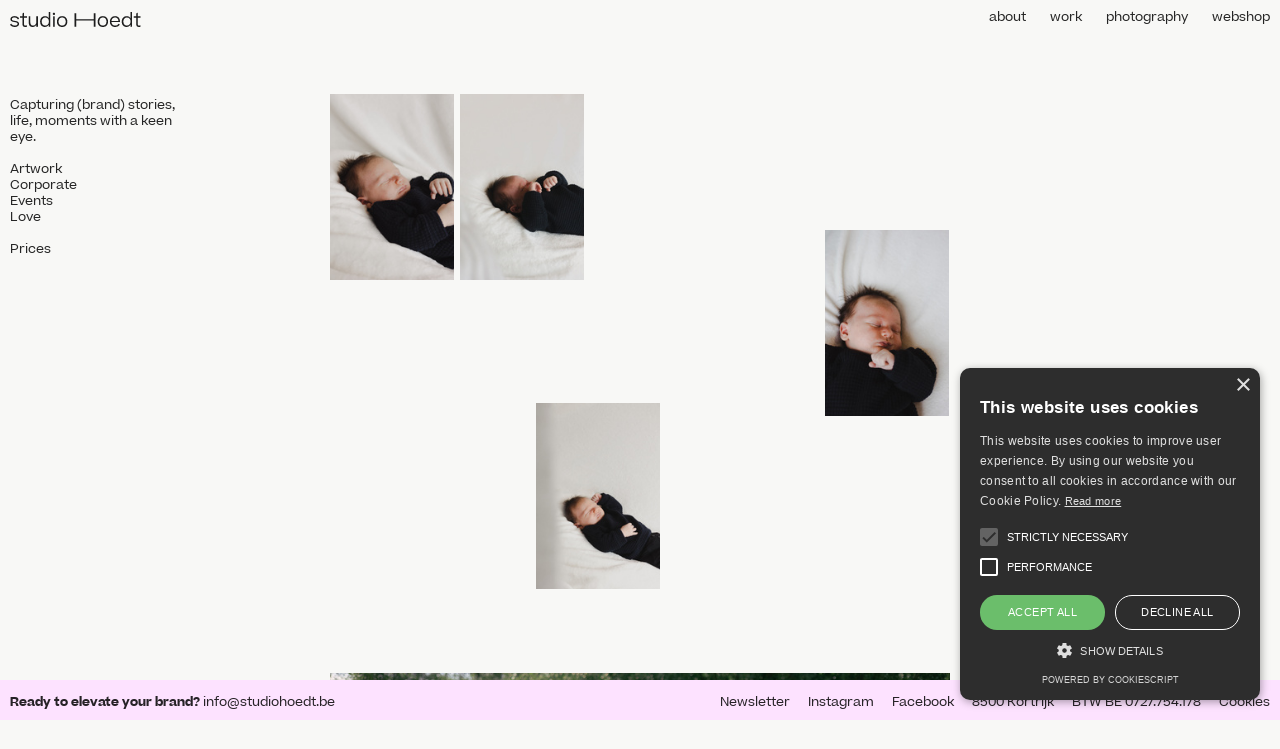

--- FILE ---
content_type: text/html; charset=utf-8
request_url: https://studiohoedt.be/love-1
body_size: 305815
content:
<!DOCTYPE html>
<html class="wf-initial-load">
	<head>
		<meta charset="utf-8">
		<meta name="viewport" content="width=device-width, initial-scale=1, shrink-to-fit=no">

		
			<title>LOVE — studiohoedt</title>
			<script>window.__PRELOADED_STATE__={"structure":{"byParent":{"root":["K0176669650","D1823123432","B2991892696","W4251799195","D3291371743","C0958780503","C2952944096","P4074198032","S1722821540","A0383886435","N1353491968","W2976329147","J1972575753","E1125401410","C0050000063","A1784395345"],"K0176669650":["E0508451704","V3138225507"],"D1823123432":["O1885300564","J4098154309","W3112480724","Y3993277347","F0362288233","L4115706648"],"Y3993277347":["Z0219661795","X3580161425","V1263597307","P3154727838"],"F0362288233":[],"L4115706648":["W0175625557","H2106241515"],"N1353491968":["R2037608924","Y2268654879","J0959978746","W1710269953","T1354929579"],"W2976329147":["O2538651923","R1623606190"],"J1972575753":["S1435098389","I0560327278","H0708553480"],"E1125401410":["A0808419676","M2483427006","Z1095476673","O2106866062","C3569409997","N0911189281","T3862269508","D0768253813","C2937863754","G3746526093","D0763561863","K3936286180","L2025615157","P3522645729","P2003945373"],"Z1095476673":[],"O2106866062":[],"C3569409997":[],"N0911189281":[],"T3862269508":[],"D0768253813":["Y3456048844","X3000068422"],"C2937863754":["P3035543906","R2214442960"],"G3746526093":[],"D0763561863":[],"K3936286180":[],"L2025615157":[],"P3522645729":[],"P2003945373":[],"C0050000063":["V3721723918","N3854593871","K0905891767","B1208903533","S0686696520","U2383235482","F0407387122"],"K0905891767":[],"B1208903533":[],"S0686696520":[],"U2383235482":["Q0127428869"],"F0407387122":[],"A1784395345":[]},"bySort":{"K0176669650":0,"E0508451704":1,"V3138225507":2,"D1823123432":3,"O1885300564":6,"J4098154309":7,"W3112480724":8,"Y3993277347":10,"Z0219661795":11,"X3580161425":12,"V1263597307":14,"P3154727838":15,"F0362288233":16,"L4115706648":17,"W0175625557":18,"H2106241515":19,"B2991892696":25,"W4251799195":26,"D3291371743":27,"C0958780503":28,"C2952944096":29,"P4074198032":30,"S1722821540":31,"A0383886435":32,"N1353491968":34,"R2037608924":35,"Y2268654879":36,"W2976329147":40,"O2538651923":41,"R1623606190":42,"J1972575753":45,"S1435098389":46,"I0560327278":47,"H0708553480":48,"E1125401410":49,"A0808419676":50,"M2483427006":51,"Z1095476673":52,"O2106866062":56,"C3569409997":60,"N0911189281":64,"T3862269508":68,"D0768253813":72,"Y3456048844":73,"X3000068422":74,"C2937863754":77,"P3035543906":78,"R2214442960":79,"G3746526093":82,"D0763561863":86,"K3936286180":90,"L2025615157":94,"P3522645729":98,"P2003945373":102,"C0050000063":106,"V3721723918":107,"N3854593871":108,"K0905891767":111,"B1208903533":113,"S0686696520":116,"U2383235482":119,"F0407387122":121,"A1784395345":127,"J0959978746":37,"W1710269953":38,"T1354929579":39,"Q0127428869":120},"indexById":{"K0176669650":0,"E0508451704":null,"V3138225507":null,"D1823123432":1,"O1885300564":null,"J4098154309":null,"W3112480724":null,"Y3993277347":2,"Z0219661795":null,"X3580161425":null,"V1263597307":null,"P3154727838":null,"F0362288233":3,"L4115706648":4,"W0175625557":null,"H2106241515":null,"B2991892696":null,"W4251799195":null,"D3291371743":null,"C0958780503":null,"C2952944096":null,"P4074198032":null,"S1722821540":null,"A0383886435":null,"N1353491968":4,"R2037608924":null,"Y2268654879":null,"W2976329147":5,"O2538651923":null,"R1623606190":null,"J1972575753":6,"S1435098389":null,"I0560327278":null,"H0708553480":null,"E1125401410":7,"A0808419676":null,"M2483427006":null,"Z1095476673":0,"O2106866062":1,"C3569409997":2,"N0911189281":3,"T3862269508":4,"D0768253813":5,"Y3456048844":null,"X3000068422":null,"C2937863754":6,"P3035543906":null,"R2214442960":null,"G3746526093":7,"D0763561863":8,"K3936286180":9,"L2025615157":10,"P3522645729":11,"P2003945373":12,"C0050000063":8,"V3721723918":null,"N3854593871":null,"K0905891767":2,"B1208903533":3,"S0686696520":4,"U2383235482":5,"F0407387122":6,"A1784395345":9,"J0959978746":0,"W1710269953":1,"T1354929579":2,"Q0127428869":0},"liveIndexes":{}},"site":{"id":2005166,"direct_link":"https://studiohoedt.be","display_url":"studiohoedt.be","site_url":"studiohoedt-2-copy1","domain":"studiohoedt.be","domain_active":true,"domain_purchased":false,"domain_pending":false,"css_url":"https://studiohoedt.be/stylesheet","rss_url":"https://studiohoedt.be/rss","favicon_url":"https://freight.cargo.site/t/original/i/Y1388847878535440824641805911621/Flavicon_Tekengebied-1.ico","website_title":"studiohoedt","access_level":"public","is_private":false,"is_deleted":false,"is_upgraded":false,"is_template":false,"show_cargo_logo":false,"has_annex_upgrade":true,"has_domain_addon":true,"has_commerce_addon":false,"has_storage_addon":false,"can_duplicate":false,"can_copy":false,"site_password_enabled":false,"recent_date":"2023-09-20 08:09:38","upgrade_expire_date":"","version":"Cargo3","total_file_size":1795471453,"promocode_type":null,"meta_tags":"\u003cmeta name=\"en_cookie_notification\" position=\"bottom\" policy_link=\"http://cargocollective.com/Privacy\" description=\"By continuing to browse this website you are agreeing to the use of cookies as outlined in our [policy_link]Privacy policy[/policy_link].\">","homepage_id":"N1353491968","homepage_purl":"home","mobile_homepage_id":"W2976329147","mobile_homepage_purl":"home-mobile","screenshot":{"id":48808977,"name":"screenshot-3704273377.jpg","hash":"Q2155459243180269442769068525125","width":1792,"height":1120,"file_size":null,"file_type":"jpg","mime_type":"image/jpeg","is_image":true,"is_video":false},"site_preview_type":"screenshot","site_preview_image":[],"site_preview_url":"https://freight.cargo.site/w/1000/i/Q2155459243180269442769068525125/screenshot-3704273377.jpg","has_site_description":true,"site_description":"Located in Kortrijk, Studio Hoedt is your destination for branding and design. \nLed by graphic designer and visual storyteller Lieselot Hoedt, we are here to bring your product or service to life. \nCreating unique, powerful, contemporary visual identities and more ...","custom_html":"\u003cmeta name=\"p:domain_verify\" content=\"075aac59dfc205d4bc8cbe5567b2dae6\"/>\n\n\u003c!-- Global site tag (gtag.js) - Google Analytics -->\n\u003cscript async src=\"https://www.googletagmanager.com/gtag/js?id=G-808HZQNRMS\">\u003c/script>\n\u003cscript>\nwindow.dataLayer = window.dataLayer || [];\nfunction gtag(){dataLayer.push(arguments);}\ngtag('js', new Date());\n\ngtag('config', 'G-808HZQNRMS');\n\u003c/script>\n\n\n\u003cscript type=\"text/javascript\" charset=\"UTF-8\" src=\"//cdn.cookie-script.com/s/c7b11cf83b01f4a70e5d3616ad22ea03.js\">\u003c/script>","shop_id":32442,"fonts":[{"family":"Diatype Variable","provider":"cargo"}],"tags":[]},"pages":{"byId":{"E0508451704":{"id":"E0508451704","title":"SUBSCRIBE - BIOSITES - DESKTOP","purl":"subscribe-biosites-desktop-1","page_type":"page","content":"\u003cbr />\n\n\u003ctitle>Newsletter Banner\u003c/title>\n  \u003clink href=\"styles.css\" rel=\"stylesheet\" />\n\n\n\n\u003cdiv class=\"newsletter-banner\">\n  \u003cdiv class=\"subscribe-text\">\n    \u003ch1 class=\"no-wrap\">SUBSCRIBE TO OUR NEWSLETTER\u003c/h1>\n  \u003c/div>\n  \u003cdiv class=\"email-container\">\n    \u003cform action=\"https://studiohoedt.us21.list-manage.com/subscribe/post?u=20ecd4506e4aa545e8a30707b&id=8534d567c4&v_id=125&f_id=00a9dfe6f0\" class=\"validate\" id=\"mc-embedded-subscribe-form\" method=\"post\" name=\"mc-embedded-subscribe-form\" target=\"_blank\">\n      \u003cinput class=\"email-input\" name=\"EMAIL\" placeholder=\"Enter your email address\" required=\"\" type=\"email\" />\n      \u003cbutton class=\"subscribe-button\" type=\"submit\">Subscribe\u003c/button>\n    \u003c/form>\n  \u003c/div>\n  \u003cdiv class=\"subscribe-line\">\n    \u003cdiv style=\"text-align: left\">\n      \u003cbr />\n      \u003cspan style=\"color: rgb(160, 163, 165);\">👀 Be the first to discover our latest projects, products, inspirations and more. Your curiosity is appreciated! \u003c/span>\u003cbr />\n    \u003c/div>\n  \u003c/div>\n\u003c/div>","local_css":"/* styles.css */\n\nbody {\n  margin: 0;\n  padding: 20;\n  font-family: Arial, sans-serif;\n}\n\n.newsletter-banner {\n  background-color: #fde2ff;\n  color: #1C1C1C;\n  display: flex;\n  justify-content: space-between;\n  align-items: center;\n  text-align: left;\n  padding:20px\n  position: relative;\n  flex-wrap: wrap; /* Allow flex items to wrap to the next line on smaller screens */\n}\n\n.newsletter-title {\n  font-size: 20px;\n  margin: 0;\n  padding: 0;\n  text-align: left;\n  flex-grow: 1;\n}\n\n.email-input {\n  border: none;\n  background-color: transparent;\n  color: #1C1C1C;\n  font-size: 1.2;\n  margin-left: 0;\n  margin-top: 0px;\n  padding: 20px;\n  border-radius: 5px;\n  outline: none;\n  flex-grow: 1;\n}\n\n.subscribe-button {\n  background-color: transparent;\n  color: #1C1C1C;\n  border: none;\n  padding: 5px 10px;\n  font-size: 1.2;\n  cursor: pointer;\n  transition: background-color 0.3s ease;\n  position: relative;\n  border-radius: 15px;\n  flex-grow: 0; /* Adjusted flex-grow to 0 to keep the button on the right */\n}\n\n.subscribe-button:hover {\n  background-color: rgba(0, 0, 0, 0.85);\n  color: #fff;\n  font-weight: bold;\n}\n\n.subscribe-line {\n  position: absolute;\n  bottom: 0;\n  left: 0;\n  right: 0;\n  height: 1px;\n  background-color: #1C1C1C;\n}\n/* Add more margin/padding below the text */\n.subscribe-text {\n    text-align: left;\n    margin-bottom: 20px; /* Adjust the margin as needed to add space below the text */\n}\n.newsletter-title {\n  font-size: 2em; /* Default font size */\n}\n\n/* Add this CSS rule to align the text to the left */\n.subscribe-text {\n    text-align: left;\n}\n\n/* Add this CSS rule to adjust the spacing as needed */\n.newsletter-title {\n    margin: 0;\n    padding: 0;\n    font-size: 1.5em; /* Adjust the font size as needed */\n}\n\n[id=\"P3138836158\"] .page-layout {\n\tmax-width: 100%;\n}\n\n[id=\"P3138836158\"].page {\n\tbackground-color: #fde2ff;\n}\n\n[id=\"P3138836158\"] .page-content {\n\tpadding-bottom: 12rem;\n\tpadding-top: 0rem;\n}\n\n[id=\"E0508451704\"] .page-layout {\n\tmax-width: 100%;\n}\n\n[id=\"E0508451704\"].page {\n\tbackground-color: #fde2ff;\n\tmin-height: var(--viewport-height);\n}\n\n[id=\"E0508451704\"] .page-content {\n\tpadding-top: 0rem;\n\tpadding-bottom: 8rem;\n\talign-items: center;\n}","display":true,"stack":false,"pin":true,"overlay":false,"password_enabled":false,"page_count":null,"page_design_options":null,"backdrops":{"activeBackdrop":"none"},"pin_options":{"screen_visibility":"desktop","position":"bottom","overlay":true,"fixed":true,"adjust":false},"overlay_options":{},"thumb_media_id":22065793,"thumbnail":{"id":22065793,"name":"IMG_3981.jpg","hash":"G1325217705168561359753852257861","width":3024,"height":3024,"file_size":1656879,"file_type":"jpg","mime_type":"image/jpeg","is_image":true,"is_video":false,"is_url":false,"is_placeholder":false,"has_audio_track":null,"duration":null,"url":null,"url_id":null,"url_thumb":null,"url_type":null,"created_at":"2023-08-07 11:36:36.068311","updated_at":"2023-08-07 11:36:36.068311"},"thumb_meta":[],"media":[{"id":22065793,"name":"IMG_3981.jpg","hash":"G1325217705168561359753852257861","width":3024,"height":3024,"file_size":1656879,"file_type":"jpg","mime_type":"image/jpeg","is_image":true,"is_video":false,"is_url":false,"in_use":false,"created_at":"2023-08-07T11:36:36.068311Z","updated_at":"2023-08-07T11:36:36.068311Z"},{"id":22065818,"name":"Gif_CIA.mp4","hash":"F1325218646339890744488885257797","width":1080,"height":1080,"file_size":1183426,"file_type":"mp4","mime_type":"video/mp4","is_image":false,"is_video":true,"is_url":false,"in_use":false,"has_audio_track":true,"duration":8,"created_at":"2023-08-07T11:37:27.252637Z","updated_at":"2023-08-07T15:39:33.498498Z","poster":{"id":22065819,"name":"Gif_CIA.png","hash":"O1325218656651620681692524611141","width":1080,"height":1080,"file_size":81598,"file_type":"png","mime_type":"image/png","is_image":true,"is_video":false,"is_url":false,"in_use":false,"created_at":"2023-08-07T11:37:27.597806Z","updated_at":"2023-08-07T11:37:27.597806Z"}}],"tags":[],"access_level":"public"},"V3138225507":{"id":"V3138225507","title":"SUBSCRIBE - BIOSITES - MOBILE","purl":"subscribe-biosites-mobile","page_type":"page","content":"\u003cbr />\n\n\u003ctitle>Newsletter Banner\u003c/title>\n  \u003clink href=\"styles.css\" rel=\"stylesheet\" />\n\n\n\n\u003cdiv class=\"newsletter-banner\">\n  \u003cdiv class=\"subscribe-text\">\n    \u003ch2 style=\"--font-scale: 1.8; line-height: 0.95;\">SUBSCRIBE TO \u003cbr />\nOUR NEWSLETTER\u003c/h2>\n  \u003c/div>\n  \u003cdiv class=\"email-container\">\n    \u003cform action=\"https://studiohoedt.us21.list-manage.com/subscribe/post?u=20ecd4506e4aa545e8a30707b&id=8534d567c4&v_id=125&f_id=00a9dfe6f0\" class=\"validate\" id=\"mc-embedded-subscribe-form\" method=\"post\" name=\"mc-embedded-subscribe-form\" target=\"_blank\">\n \u003cinput class=\"email-input\" name=\"EMAIL\" placeholder=\"Enter your email address\" required=\"\" type=\"email\" />\n      \u003cbutton class=\"subscribe-button\" type=\"submit\">Subscribe\u003c/button>\n    \u003c/form>\n  \u003c/div>\n  \u003cdiv class=\"subscribe-line\">\n    \u003cdiv style=\"text-align: left\">\n      \u003cbr />\n      \u003cspan style=\"color: rgb(160, 163, 165);\">👀 Be the first to discover our latest projects, products, inspirations and more. Your curiosity is appreciated! \u003c/span>\u003cbr />\n    \u003c/div>\n  \u003c/div>\n\u003c/div>","local_css":"/* styles.css */\n\nbody {\n  margin: 0;\n  padding: 0;\n  font-family: Arial, sans-serif;\n}\n\n.newsletter-banner {\n  background-color: #fde2ff;\n  color: #1C1C1C;\n  justify-content: space-between;\n  align-items: center;\n  text-align: left;\n  padding: 0;\n  position: relative;\n  flex-wrap: wrap;\n  width: 100%;\n  padding: 0px 0 20px 0; /* Added more padding above the line */\n}\n\n.newsletter-text {\n  font-size: 16px; /* Adjust the font size as needed */\n  margin: 0;\n  padding: 0;\n  text-align: left;\n  flex-grow: 1;\n}\n\n.email-input {\n  border: none;\n  background-color: #fde2ff;\n  color: #1C1C1C;\n  font-size: 14px;\n  margin-left: 0;\n  margin-top: 15px;\n  padding: 10px;\n  border-radius: 5px;\n  outline: none;\n  flex-grow: 1;\n  text-align: left; /* Align text inside input to the left */\n  width: calc(60%); /* Ensure the input takes up the available width with some padding */\n}\n\n.subscribe-button {\n  background-color: transparent;\n  color: #1C1C1C;\n  border: none;\n  padding: 5px 10px;\n  font-size: ;\n  cursor: pointer;\n  transition: background-color 0.3s ease;\n  position: relative;\n  border-radius: 15px;\n  flex-grow: 1;\n}\n\n.subscribe-button:hover {\n  background-color: rgba(0, 0, 0, 0.85);\n  color: #fff;\n  font-weight: bold;\n}\n\n.subscribe-line {\n  position: absolute;\n  bottom: 0;\n  left: 0;\n  right: 0;\n  height: 1px;\n  background-color: #1C1C1C;\n}\n\n/* Add this CSS rule to adjust the spacing as needed */\n.newsletter-title {\n    margin: 0;\n    padding: 0;\n    font-size: 1.5em; /* Adjust the font size as needed */\n}\n\n[id=\"R1304899591\"].page {\n  background-color: #fde2ff;\n}\n\n[id=\"V3138225507\"].page {\n\tbackground-color: #fde2ff;\n\tmin-height: var(--viewport-height);\n}\n\n[id=\"V3138225507\"] .page-layout {\n\tmax-width: 100%;\n}\n\n[id=\"V3138225507\"] .page-content {\n\talign-items: center;\n\tpadding-bottom: 15rem;\n}","display":true,"stack":false,"pin":true,"overlay":false,"password_enabled":false,"page_count":null,"page_design_options":null,"backdrops":{"activeBackdrop":"none"},"pin_options":{"screen_visibility":"mobile","position":"bottom","overlay":true,"fixed":true,"adjust":false},"overlay_options":{},"thumb_media_id":22065793,"thumbnail":{"id":22065793,"name":"IMG_3981.jpg","hash":"G1325217705168561359753852257861","width":3024,"height":3024,"file_size":1656879,"file_type":"jpg","mime_type":"image/jpeg","is_image":true,"is_video":false,"is_url":false,"is_placeholder":false,"has_audio_track":null,"duration":null,"url":null,"url_id":null,"url_thumb":null,"url_type":null,"created_at":"2023-08-07 11:36:36.068311","updated_at":"2023-08-07 11:36:36.068311"},"thumb_meta":[],"media":[{"id":22065793,"name":"IMG_3981.jpg","hash":"G1325217705168561359753852257861","width":3024,"height":3024,"file_size":1656879,"file_type":"jpg","mime_type":"image/jpeg","is_image":true,"is_video":false,"is_url":false,"in_use":false,"created_at":"2023-08-07T11:36:36.068311Z","updated_at":"2023-08-07T11:36:36.068311Z"},{"id":22065818,"name":"Gif_CIA.mp4","hash":"F1325218646339890744488885257797","width":1080,"height":1080,"file_size":1183426,"file_type":"mp4","mime_type":"video/mp4","is_image":false,"is_video":true,"is_url":false,"in_use":false,"has_audio_track":true,"duration":8,"created_at":"2023-08-07T11:37:27.252637Z","updated_at":"2023-08-07T15:39:33.498498Z","poster":{"id":22065819,"name":"Gif_CIA.png","hash":"O1325218656651620681692524611141","width":1080,"height":1080,"file_size":81598,"file_type":"png","mime_type":"image/png","is_image":true,"is_video":false,"is_url":false,"in_use":false,"created_at":"2023-08-07T11:37:27.597806Z","updated_at":"2023-08-07T11:37:27.597806Z"}}],"tags":[],"access_level":"public"},"O1885300564":{"id":"O1885300564","title":"EXTRA","purl":"extra","page_type":"page","content":"\u003ca class=\"button-6-3\" href=\"general-terms-and-conditions-\" rel=\"history\">GENERAL TERMS AND CONDITIONS\u003c/a>\u003cbr />","local_css":"[id=\"O1885300564\"].page {\n}\n\n[id=\"O1885300564\"] .page-content {\n\tpadding-top: 0rem;\n}\n\n[id=\"O1885300564\"] .page-layout {\n\tmax-width: 100%;\n}","display":true,"stack":false,"pin":true,"overlay":false,"password_enabled":false,"page_count":null,"page_design_options":null,"backdrops":{"activeBackdrop":"none"},"pin_options":{"screen_visibility":"all","position":"bottom","overlay":false,"fixed":false,"adjust":true},"overlay_options":{},"thumb_media_id":null,"thumbnail":null,"thumb_meta":{},"media":[],"tags":[],"access_level":"public"},"J4098154309":{"id":"J4098154309","title":"SUBSCRIBE - DESKTOP","purl":"subscribe-desktop","page_type":"page","content":"\u003cbr />\n\n\u003ctitle>Newsletter Banner\u003c/title>\n  \u003clink href=\"styles.css\" rel=\"stylesheet\" />\n\n\n\n\u003cdiv class=\"newsletter-banner\">\n  \u003cdiv class=\"subscribe-text\">\u003ch1 class=\"no-wrap\" style=\"line-height: 0.7;\">SUBSCRIBE TO OUR NEWSLETTER\u003c/h1>\n  \u003c/div>\n  \u003cdiv class=\"email-container\">\n    \u003cform action=\"https://studiohoedt.us21.list-manage.com/subscribe/post?u=20ecd4506e4aa545e8a30707b&id=8534d567c4&v_id=125&f_id=00a9dfe6f0\" class=\"validate\" id=\"mc-embedded-subscribe-form\" method=\"post\" name=\"mc-embedded-subscribe-form\" target=\"_blank\">\u003cspan style=\"line-height: 0.7;\">\n      \u003cinput class=\"email-input\" name=\"EMAIL\" placeholder=\"Enter your email address\" required=\"\" type=\"email\" />\n      \u003cbutton class=\"subscribe-button\" type=\"submit\">Subscribe\u003c/button>\n    \u003c/span>\u003c/form>\n  \u003c/div>\n  \u003cdiv class=\"subscribe-line\">\u003cdiv style=\"text-align: left\">\u003cbr />\n      \u003cspan style=\"color: rgb(160, 163, 165);\">👀 Be the first to discover our latest projects, products, inspirations and more. Your curiosity is appreciated! \u003cbr />\n\u003cbr />\n\u003c/span>\u003cbr />\n\u003cbr />\n\u003cbr />\n    \u003c/div>\n  \u003c/div>\n\u003c/div>","local_css":"/* styles.css */\n\nbody {\n  margin: 0;\n  padding: 10;\n  font-family: Arial, sans-serif;\n}\n\n.newsletter-banner {\n  background-color: #fde2ff;\n  color: #1C1C1C;\n  display: flex;\n  justify-content: space-between;\n  align-items: center;\n  text-align: left;\n  padding:10px\n  position: relative;\n  flex-wrap: wrap; /* Allow flex items to wrap to the next line on smaller screens */\n}\n\n.newsletter-title {\n  font-size: 20px;\n  margin: 0;\n  padding: 0;\n  text-align: left;\n  flex-grow: 1;\n}\n\n.email-input {\n  border: none;\n  background-color: transparent;\n  color: #1C1C1C;\n  font-size: 1.2;\n  margin-left: 0;\n  margin-top: 0px;\n  margin-bottom: 0px;\n  padding: 10px;\n  border-radius: 5px;\n  outline: none;\n  flex-grow: 1;\n}\n\n.subscribe-button {\n  background-color: transparent;\n  color: #1C1C1C;\n  border: none;\n  padding: 5px 5px;\n  font-size: 1.2;\n  cursor: pointer;\n  transition: background-color 0.3s ease;\n  position: relative;\n  border-radius: 10px;\n  flex-grow: 0; /* Adjusted flex-grow to 0 to keep the button on the right */\n}\n\n.subscribe-button:hover {\n  background-color: rgba(0, 0, 0, 0.85);\n  color: #fff;\n  font-weight: bold;\n}\n\n.subscribe-line {\n  position: absolute;\n  bottom: 0;\n  left: 0;\n  right: 0;\n  height: 1px;\n  background-color: #1C1C1C;\n}\n/* Add more margin/padding below the text */\n.subscribe-text {\n    text-align: left;\n    margin-bottom: 20px; /* Adjust the margin as needed to add space below the text */\n}\n.newsletter-title {\n  font-size: 2em; /* Default font size */\n}\n\n/* Add this CSS rule to align the text to the left */\n.subscribe-text {\n    text-align: left;\n}\n\n/* Add this CSS rule to adjust the spacing as needed */\n.newsletter-title {\n    margin: 0;\n    padding: 0;\n    font-size: 1.5em; /* Adjust the font size as needed */\n}\n\n[id=\"P3138836158\"] .page-layout {\n\tmax-width: 100%;\n}\n\n[id=\"P3138836158\"].page {\n\tbackground-color: #fde2ff;\n}\n\n[id=\"P3138836158\"] .page-content {\n\tpadding-bottom: 12rem;\n\tpadding-top: 0rem;\n}\n\n[id=\"J4098154309\"] .page-layout {\n\tmax-width: 100%;\n}\n\n[id=\"J4098154309\"].page {\n\tbackground-color: #fde2ff;\n}\n\n[id=\"J4098154309\"] .page-content {\n\tpadding-top: 0rem;\n\tpadding-bottom: 10rem;\n}","display":true,"stack":false,"pin":true,"overlay":false,"password_enabled":false,"page_count":null,"page_design_options":null,"backdrops":{"activeBackdrop":"none"},"pin_options":{"screen_visibility":"desktop","position":"bottom","overlay":false,"fixed":false,"adjust":true},"overlay_options":{},"thumb_media_id":22065793,"thumbnail":{"id":22065793,"name":"IMG_3981.jpg","hash":"G1325217705168561359753852257861","width":3024,"height":3024,"file_size":1656879,"file_type":"jpg","mime_type":"image/jpeg","is_image":true,"is_video":false,"is_url":false,"is_placeholder":false,"has_audio_track":null,"duration":null,"url":null,"url_id":null,"url_thumb":null,"url_type":null,"created_at":"2023-08-07 11:36:36.068311","updated_at":"2023-08-07 11:36:36.068311"},"thumb_meta":[],"media":[{"id":22065793,"name":"IMG_3981.jpg","hash":"G1325217705168561359753852257861","width":3024,"height":3024,"file_size":1656879,"file_type":"jpg","mime_type":"image/jpeg","is_image":true,"is_video":false,"is_url":false,"in_use":false,"created_at":"2023-08-07T11:36:36.068311Z","updated_at":"2023-08-07T11:36:36.068311Z"},{"id":22065818,"name":"Gif_CIA.mp4","hash":"F1325218646339890744488885257797","width":1080,"height":1080,"file_size":1183426,"file_type":"mp4","mime_type":"video/mp4","is_image":false,"is_video":true,"is_url":false,"in_use":false,"has_audio_track":true,"duration":8,"created_at":"2023-08-07T11:37:27.252637Z","updated_at":"2023-08-07T15:39:33.498498Z","poster":{"id":22065819,"name":"Gif_CIA.png","hash":"O1325218656651620681692524611141","width":1080,"height":1080,"file_size":81598,"file_type":"png","mime_type":"image/png","is_image":true,"is_video":false,"is_url":false,"in_use":false,"created_at":"2023-08-07T11:37:27.597806Z","updated_at":"2023-08-07T11:37:27.597806Z"}}],"tags":[],"access_level":"public"},"W3112480724":{"id":"W3112480724","title":"SUBSCRIBE - MOBILE","purl":"subscribe-mobile-1","page_type":"page","content":"\u003cmeta charset=\"UTF-8\" />\n  \u003ctitle>Newsletter Banner\u003c/title>\n  \u003cmeta content=\"width=device-width, initial-scale=1, maximum-scale=1, user-scalable=no\" name=\"viewport\" />\n  \u003clink href=\"styles.css\" rel=\"stylesheet\" />\n\n\n  \u003cdiv class=\"newsletter-banner\">\n    \u003cdiv class=\"subscribe-text\">\n      \u003ch2 style=\"--font-scale: 2.35; line-height: 1.05;\">SUBSCRIBE TO \u003cbr />OUR NEWSLETTER\u003c/h2>\n    \u003c/div>\n    \u003cdiv class=\"email-container\">\n      \u003cform action=\"https://studiohoedt.us21.list-manage.com/subscribe/post?u=20ecd4506e4aa545e8a30707b&id=8534d567c4&v_id=125&f_id=00a9dfe6f0\" class=\"validate\" id=\"mc-embedded-subscribe-form\" method=\"post\" name=\"mc-embedded-subscribe-form\" target=\"_blank\"> \u003cinput class=\"email-input\" name=\"EMAIL\" placeholder=\"Enter your email address\" required=\"\" type=\"email\" />\n             \u003cbutton class=\"subscribe-button\" type=\"submit\">Subscribe\u003c/button>\n      \u003c/form>\n    \u003c/div>\n    \u003cdiv class=\"subscribe-line\">\n      \u003cdiv style=\"text-align: left\">\n        \u003cbr />\n        \u003cspan style=\"color: rgb(160, 163, 165);\">👀 Be the first to discover our latest projects, products, inspirations and more. Your curiosity is appreciated! \u003c/span>\u003cbr />\n      \u003c/div>\n    \u003c/div>\n  \u003c/div>","local_css":"/* styles.css */\n\nbody {\n  margin: 0;\n  padding: 0;\n  font-family: Arial, sans-serif;\n}\n\n.newsletter-banner {\n  background-color: #fde2ff;\n  color: #1C1C1C;\n  justify-content: space-between;\n  align-items: center;\n  text-align: left;\n  padding: 0;\n  position: relative;\n  flex-wrap: wrap;\n  width: 100%;\n  padding: 0px 0 20px 0; /* Added more padding above the line */\n}\n\n.newsletter-text {\n  font-size: 16px; /* Adjust the font size as needed */\n  margin: 0;\n  padding: 0;\n  text-align: left;\n  flex-grow: 1;\n}\n\n.email-input {\n  border: none;\n  background-color: #fde2ff;\n  color: #1C1C1C;\n  font-size: 14px;\n  margin-left: 0;\n  margin-top: 15px;\n  padding: 10px;\n  border-radius: 5px;\n  outline: none;\n  flex-grow: 1;\n  text-align: left; /* Align text inside input to the left */\n  width: calc(60%); /* Ensure the input takes up the available width with some padding */\n}\n\n.subscribe-button {\n  background-color: transparent;\n  color: #1C1C1C;\n  border: none;\n  padding: 5px 10px;\n  font-size: ;\n  cursor: pointer;\n  transition: background-color 0.3s ease;\n  position: relative;\n  border-radius: 15px;\n  flex-grow: 1;\n}\n\n.subscribe-button:hover {\n  background-color: rgba(0, 0, 0, 0.85);\n  color: #fff;\n  font-weight: bold;\n}\n\n.subscribe-line {\n  position: absolute;\n  bottom: 0;\n  left: 0;\n  right: 0;\n  height: 1px;\n  background-color: #1C1C1C;\n}\n\n/* Add this CSS rule to adjust the spacing as needed */\n.newsletter-title {\n    margin: 0;\n    padding: 0;\n    font-size: 1.5em; /* Adjust the font size as needed */\n}\n\n[id=\"R1304899591\"].page {\n  background-color: #fde2ff;\n}\n\n[id=\"W3112480724\"].page {\n\tbackground-color: #fde2ff;\n}\n\n[id=\"W3112480724\"] .page-layout {\n\tmax-width: 100%;\n}\n\n[id=\"W3112480724\"] .page-content {\n\tpadding-bottom: 10rem;\n}","display":true,"stack":false,"pin":true,"overlay":false,"password_enabled":false,"page_count":null,"page_design_options":null,"backdrops":{"activeBackdrop":"none"},"pin_options":{"screen_visibility":"mobile","position":"bottom","overlay":false,"fixed":false,"adjust":true},"overlay_options":{},"thumb_media_id":22065793,"thumbnail":{"id":22065793,"name":"IMG_3981.jpg","hash":"G1325217705168561359753852257861","width":3024,"height":3024,"file_size":1656879,"file_type":"jpg","mime_type":"image/jpeg","is_image":true,"is_video":false,"is_url":false,"is_placeholder":false,"has_audio_track":null,"duration":null,"url":null,"url_id":null,"url_thumb":null,"url_type":null,"created_at":"2023-08-07 11:36:36.068311","updated_at":"2023-08-07 11:36:36.068311"},"thumb_meta":[],"media":[{"id":22065793,"name":"IMG_3981.jpg","hash":"G1325217705168561359753852257861","width":3024,"height":3024,"file_size":1656879,"file_type":"jpg","mime_type":"image/jpeg","is_image":true,"is_video":false,"is_url":false,"in_use":false,"created_at":"2023-08-07T11:36:36.068311Z","updated_at":"2023-08-07T11:36:36.068311Z"},{"id":22065818,"name":"Gif_CIA.mp4","hash":"F1325218646339890744488885257797","width":1080,"height":1080,"file_size":1183426,"file_type":"mp4","mime_type":"video/mp4","is_image":false,"is_video":true,"is_url":false,"in_use":false,"has_audio_track":true,"duration":8,"created_at":"2023-08-07T11:37:27.252637Z","updated_at":"2023-08-07T15:39:33.498498Z","poster":{"id":22065819,"name":"Gif_CIA.png","hash":"O1325218656651620681692524611141","width":1080,"height":1080,"file_size":81598,"file_type":"png","mime_type":"image/png","is_image":true,"is_video":false,"is_url":false,"in_use":false,"created_at":"2023-08-07T11:37:27.597806Z","updated_at":"2023-08-07T11:37:27.597806Z"}}],"tags":[],"access_level":"public"},"Z0219661795":{"id":"Z0219661795","title":"TEKST LINKS - DESKTOP","purl":"tekst-links-desktop-","page_type":"page","content":"\u003ch1>WEBSHOP\u003c/h1>\u003ccolumn-set>\u003ccolumn-unit slot=\"0\" span=\"10\">\u003ch1>\n\n\n\u003c/h1>\n\n\u003c/column-unit>\u003ccolumn-unit slot=\"1\" span=\"2\">\u003c/column-unit>\u003c/column-set>","local_css":"[id=\"Z0219661795\"].page {\n\tmin-height: var(--viewport-height);\n\tjustify-content: flex-start;\n}\n\n[id=\"Z0219661795\"] .page-content {\n\talign-items: flex-start;\n\tpadding-top: 10.5rem;\n}\n\n[id=\"Z0219661795\"] .page-layout {\n\tmax-width: 35%;\n}","display":true,"stack":false,"pin":true,"overlay":false,"password_enabled":false,"page_count":null,"page_design_options":null,"backdrops":{"activeBackdrop":"none"},"pin_options":{"screen_visibility":"desktop","position":"top","overlay":true,"fixed":true,"adjust":false},"overlay_options":{},"thumb_media_id":22674282,"thumbnail":{"id":22674282,"name":"Aude_groot-2.jpg","hash":"W1351963687362567430286724859461","width":3000,"height":4500,"file_size":10116716,"file_type":"jpg","mime_type":"image/jpeg","is_image":true,"is_video":false,"is_url":false,"is_placeholder":false,"has_audio_track":null,"duration":null,"url":null,"url_id":null,"url_thumb":null,"url_type":null,"created_at":"2023-08-24 06:21:38.633181","updated_at":"2023-08-24 06:21:38.633181"},"thumb_meta":[],"media":[{"id":22315212,"name":"WEB---Work-page17.jpg","hash":"Y1336647201100664075599079310917","width":2133,"height":2133,"file_size":175262,"file_type":"jpg","mime_type":"image/jpeg","is_image":true,"is_video":false,"is_url":false,"in_use":false,"created_at":"2023-08-14T15:43:10.711817Z","updated_at":"2023-08-14T15:43:10.711817Z"},{"id":22464095,"name":"LIESELOT-HOEDT---A4---PRINTMARKT.jpg","hash":"W1342600688636298301762243167813","width":2480,"height":3508,"file_size":644355,"file_type":"jpg","mime_type":"image/jpeg","is_image":true,"is_video":false,"is_url":false,"in_use":false,"created_at":"2023-08-18T09:22:09.731688Z","updated_at":"2023-08-18T09:22:09.731688Z"},{"id":22519929,"name":"Vic-10.jpg","hash":"W1345858439090628094148540925509","width":3648,"height":5472,"file_size":9999657,"file_type":"jpg","mime_type":"image/jpeg","is_image":true,"is_video":false,"is_url":false,"in_use":false,"created_at":"2023-08-20T10:25:32.048079Z","updated_at":"2023-08-20T10:25:32.048079Z"},{"id":22674282,"name":"Aude_groot-2.jpg","hash":"W1351963687362567430286724859461","width":3000,"height":4500,"file_size":10116716,"file_type":"jpg","mime_type":"image/jpeg","is_image":true,"is_video":false,"is_url":false,"in_use":false,"created_at":"2023-08-24T06:21:38.633181Z","updated_at":"2023-08-24T06:21:38.633181Z"},{"id":23743909,"name":"4L0A7991-2.mov","hash":"J1393713300256471850376666056261","width":1052,"height":1474,"file_size":35420432,"file_type":"mov","mime_type":"video/quicktime","is_image":false,"is_video":true,"is_url":false,"in_use":false,"has_audio_track":true,"duration":27,"created_at":"2023-09-19T11:02:29.679182Z","updated_at":"2023-09-19T15:10:00.528184Z","poster":{"id":23743911,"name":"4L0A7991-2.jpg","hash":"B1393713307524489015418229392965","width":1052,"height":1474,"file_size":1473748,"file_type":"jpg","mime_type":"image/jpg","is_image":true,"is_video":false,"is_url":false,"in_use":false,"created_at":"2023-09-19T11:02:29.895506Z","updated_at":"2023-09-19T11:02:29.895506Z"}}],"tags":[],"access_level":"public"},"X3580161425":{"id":"X3580161425","title":"WEBSHOP - DESKTOP","purl":"webshop-desktop","page_type":"page","content":"\u003ccolumn-set>\u003ccolumn-unit slot=\"0\" span=\"10\">\u003ch1 style=\"line-height: 1; --font-scale: 0.96;\">WEBSHOP\u003cbr />\n\u003c/h1>\n\u003c/column-unit>\u003ccolumn-unit slot=\"1\" span=\"2\">\u003c/column-unit>\u003c/column-set>\u003ch1 style=\"--font-scale: 3; line-height: 0.5;\">\n\u003c/h1>","local_css":"[id=\"X3580161425\"].page {\n  min-height: 10;\n  justify-content: flex-start;\n}\n\n[id=\"X3580161425\"] .page-content {\n  align-items: flex-start;\n  padding-top: 6rem;\n\tpadding-bottom: 3rem;\n}\n\n[id=\"X3580161425\"] .page-layout {\n  max-width: 35%;\n}","display":true,"stack":false,"pin":true,"overlay":false,"password_enabled":false,"page_count":null,"page_design_options":null,"backdrops":{"activeBackdrop":"none"},"pin_options":{"screen_visibility":"mobile","position":"top","overlay":true,"fixed":false,"adjust":true},"overlay_options":{},"thumb_media_id":22674282,"thumbnail":{"id":22674282,"name":"Aude_groot-2.jpg","hash":"W1351963687362567430286724859461","width":3000,"height":4500,"file_size":10116716,"file_type":"jpg","mime_type":"image/jpeg","is_image":true,"is_video":false,"is_url":false,"is_placeholder":false,"has_audio_track":null,"duration":null,"url":null,"url_id":null,"url_thumb":null,"url_type":null,"created_at":"2023-08-24 06:21:38.633181","updated_at":"2023-08-24 06:21:38.633181"},"thumb_meta":[],"media":[{"id":22315212,"name":"WEB---Work-page17.jpg","hash":"Y1336647201100664075599079310917","width":2133,"height":2133,"file_size":175262,"file_type":"jpg","mime_type":"image/jpeg","is_image":true,"is_video":false,"is_url":false,"in_use":false,"created_at":"2023-08-14T15:43:10.711817Z","updated_at":"2023-08-14T15:43:10.711817Z"},{"id":22464095,"name":"LIESELOT-HOEDT---A4---PRINTMARKT.jpg","hash":"W1342600688636298301762243167813","width":2480,"height":3508,"file_size":644355,"file_type":"jpg","mime_type":"image/jpeg","is_image":true,"is_video":false,"is_url":false,"in_use":false,"created_at":"2023-08-18T09:22:09.731688Z","updated_at":"2023-08-18T09:22:09.731688Z"},{"id":22519929,"name":"Vic-10.jpg","hash":"W1345858439090628094148540925509","width":3648,"height":5472,"file_size":9999657,"file_type":"jpg","mime_type":"image/jpeg","is_image":true,"is_video":false,"is_url":false,"in_use":false,"created_at":"2023-08-20T10:25:32.048079Z","updated_at":"2023-08-20T10:25:32.048079Z"},{"id":22674282,"name":"Aude_groot-2.jpg","hash":"W1351963687362567430286724859461","width":3000,"height":4500,"file_size":10116716,"file_type":"jpg","mime_type":"image/jpeg","is_image":true,"is_video":false,"is_url":false,"in_use":false,"created_at":"2023-08-24T06:21:38.633181Z","updated_at":"2023-08-24T06:21:38.633181Z"},{"id":23743909,"name":"4L0A7991-2.mov","hash":"J1393713300256471850376666056261","width":1052,"height":1474,"file_size":35420432,"file_type":"mov","mime_type":"video/quicktime","is_image":false,"is_video":true,"is_url":false,"in_use":false,"has_audio_track":true,"duration":27,"created_at":"2023-09-19T11:02:29.679182Z","updated_at":"2023-09-19T15:10:00.528184Z","poster":{"id":23743911,"name":"4L0A7991-2.jpg","hash":"B1393713307524489015418229392965","width":1052,"height":1474,"file_size":1473748,"file_type":"jpg","mime_type":"image/jpg","is_image":true,"is_video":false,"is_url":false,"in_use":false,"created_at":"2023-09-19T11:02:29.895506Z","updated_at":"2023-09-19T11:02:29.895506Z"}}],"tags":[],"access_level":"public"},"V1263597307":{"id":"V1263597307","title":"STORY - DESKTOP","purl":"story-desktop","page_type":"page","content":"\u003cdiv style=\"text-align: center\">\n\u003c/div>\u003ch1 style=\"--font-scale: 3; line-height: 0.5;\">\n\u003c/h1>\u003ccolumn-set mobile-stack=\"false\">\u003ccolumn-unit slot=\"0\" span=\"11\">\u003ch1>Welcome to the webshop of Studio Hoedt. Thank you for being here!\u003cbr />\nWith this webshop, we aim to further develop ourselves and offer art prints, graphic design items ... we make and love! This will be an ongoing project with no rush that may just provide the perfect gift, art piece ... for yourself or a friend. \u003cbr />\n\n\u003cbr />\nWe prioritize sustainability and work closely with local businesses.\u003c/h1>\u003c/column-unit>\u003ccolumn-unit slot=\"1\" span=\"1\">\u003c/column-unit>\u003c/column-set>","local_css":"[id=\"V1263597307\"].page {\n}\n\n[id=\"V1263597307\"] .page-content {\n\tpadding-bottom: 15rem;\n\tpadding-top: 10rem;\n}\n\n[id=\"V1263597307\"] .page-layout {\n\tmax-width: 66%;\n}","display":true,"stack":false,"pin":true,"overlay":false,"password_enabled":false,"page_count":null,"page_design_options":null,"backdrops":{"activeBackdrop":"none"},"pin_options":{"screen_visibility":"desktop","position":"bottom","overlay":true,"fixed":false,"adjust":true},"overlay_options":{},"thumb_media_id":22464095,"thumbnail":{"id":22464095,"name":"LIESELOT-HOEDT---A4---PRINTMARKT.jpg","hash":"W1342600688636298301762243167813","width":2480,"height":3508,"file_size":644355,"file_type":"jpg","mime_type":"image/jpeg","is_image":true,"is_video":false,"is_url":false,"is_placeholder":false,"has_audio_track":null,"duration":null,"url":null,"url_id":null,"url_thumb":null,"url_type":null,"created_at":"2023-08-18 09:22:09.731688","updated_at":"2023-08-18 09:22:09.731688"},"thumb_meta":{"hide_from_index":true},"media":[{"id":22315212,"name":"WEB---Work-page17.jpg","hash":"Y1336647201100664075599079310917","width":2133,"height":2133,"file_size":175262,"file_type":"jpg","mime_type":"image/jpeg","is_image":true,"is_video":false,"is_url":false,"in_use":false,"created_at":"2023-08-14T15:43:10.711817Z","updated_at":"2023-08-14T15:43:10.711817Z"},{"id":22464095,"name":"LIESELOT-HOEDT---A4---PRINTMARKT.jpg","hash":"W1342600688636298301762243167813","width":2480,"height":3508,"file_size":644355,"file_type":"jpg","mime_type":"image/jpeg","is_image":true,"is_video":false,"is_url":false,"in_use":false,"created_at":"2023-08-18T09:22:09.731688Z","updated_at":"2023-08-18T09:22:09.731688Z"},{"id":22519929,"name":"Vic-10.jpg","hash":"W1345858439090628094148540925509","width":3648,"height":5472,"file_size":9999657,"file_type":"jpg","mime_type":"image/jpeg","is_image":true,"is_video":false,"is_url":false,"in_use":false,"created_at":"2023-08-20T10:25:32.048079Z","updated_at":"2023-08-20T10:25:32.048079Z"},{"id":22674282,"name":"Aude_groot-2.jpg","hash":"W1351963687362567430286724859461","width":3000,"height":4500,"file_size":10116716,"file_type":"jpg","mime_type":"image/jpeg","is_image":true,"is_video":false,"is_url":false,"in_use":false,"created_at":"2023-08-24T06:21:38.633181Z","updated_at":"2023-08-24T06:21:38.633181Z"},{"id":25383964,"name":"ComingSOON.svg","hash":"A1451383260146573778526307124805","width":207,"height":207,"file_size":34862,"file_type":"svg","mime_type":"image/svg+xml","is_image":true,"is_video":false,"is_url":false,"in_use":false,"created_at":"2023-10-25T15:27:24.857281Z","updated_at":"2023-10-25T15:27:24.857281Z"},{"id":25384018,"name":"ComingSOON.svg","hash":"E1451384434005132909033624208965","width":207,"height":207,"file_size":34862,"file_type":"svg","mime_type":"image/svg+xml","is_image":true,"is_video":false,"is_url":false,"in_use":false,"created_at":"2023-10-25T15:28:27.990406Z","updated_at":"2023-10-25T15:28:27.990406Z"},{"id":25384067,"name":"ComingSOON.svg","hash":"N1451384976044260770915088893509","width":207,"height":207,"file_size":52914,"file_type":"svg","mime_type":"image/svg+xml","is_image":true,"is_video":false,"is_url":false,"in_use":false,"created_at":"2023-10-25T15:28:57.358449Z","updated_at":"2023-10-25T15:28:57.358449Z"}],"tags":[],"access_level":"public"},"P3154727838":{"id":"P3154727838","title":"STORY - MOBILE","purl":"story-mobile","page_type":"page","content":"\u003cdiv style=\"text-align: center\">\n\u003c/div>\u003ch1 style=\"--font-scale: 3; line-height: 0.5;\">\u003c/h1>\u003cbr />\n\u003ccolumn-set mobile-stack=\"false\">\u003ccolumn-unit slot=\"0\" span=\"4\">\u003ch2> \n\u003cb>story\u003c/b>\u003cbr />\n\n\u003cbr />\n\u003c/h2>\u003c/column-unit>\u003ccolumn-unit slot=\"1\" span=\"8\">\u003cdiv style=\"text-align: center\">\u003c/div>\n\u003cdiv style=\"text-align: center\">\n\u003c/div>\u003ch2>With this webshop, we aim to further develop ourselves and offer art prints, graphic design items ... we make and love! This will be an ongoing project with no rush that may just provide the perfect gift, art piece ... for yourself or a friend. \u003cbr /> \u003cbr />We prioritize sustainability and work closely with local businesses.\u003c/h2>\u003c/column-unit>\u003c/column-set>","local_css":"[id=\"P3154727838\"].page {\n}\n\n[id=\"P3154727838\"] .page-content {\n\tpadding-bottom: 0rem;\n\tpadding-top: 6rem;\n}\n\n[id=\"P3154727838\"] .page-layout {\n\tmax-width: 66%;\n}","display":true,"stack":false,"pin":true,"overlay":false,"password_enabled":false,"page_count":null,"page_design_options":null,"backdrops":{"activeBackdrop":"none"},"pin_options":{"screen_visibility":"mobile","position":"top","overlay":false,"fixed":false,"adjust":true},"overlay_options":{},"thumb_media_id":22464095,"thumbnail":{"id":22464095,"name":"LIESELOT-HOEDT---A4---PRINTMARKT.jpg","hash":"W1342600688636298301762243167813","width":2480,"height":3508,"file_size":644355,"file_type":"jpg","mime_type":"image/jpeg","is_image":true,"is_video":false,"is_url":false,"is_placeholder":false,"has_audio_track":null,"duration":null,"url":null,"url_id":null,"url_thumb":null,"url_type":null,"created_at":"2023-08-18 09:22:09.731688","updated_at":"2023-08-18 09:22:09.731688"},"thumb_meta":{"hide_from_index":true},"media":[{"id":22315212,"name":"WEB---Work-page17.jpg","hash":"Y1336647201100664075599079310917","width":2133,"height":2133,"file_size":175262,"file_type":"jpg","mime_type":"image/jpeg","is_image":true,"is_video":false,"is_url":false,"in_use":false,"created_at":"2023-08-14T15:43:10.711817Z","updated_at":"2023-08-14T15:43:10.711817Z"},{"id":22464095,"name":"LIESELOT-HOEDT---A4---PRINTMARKT.jpg","hash":"W1342600688636298301762243167813","width":2480,"height":3508,"file_size":644355,"file_type":"jpg","mime_type":"image/jpeg","is_image":true,"is_video":false,"is_url":false,"in_use":false,"created_at":"2023-08-18T09:22:09.731688Z","updated_at":"2023-08-18T09:22:09.731688Z"},{"id":22519929,"name":"Vic-10.jpg","hash":"W1345858439090628094148540925509","width":3648,"height":5472,"file_size":9999657,"file_type":"jpg","mime_type":"image/jpeg","is_image":true,"is_video":false,"is_url":false,"in_use":false,"created_at":"2023-08-20T10:25:32.048079Z","updated_at":"2023-08-20T10:25:32.048079Z"},{"id":22674282,"name":"Aude_groot-2.jpg","hash":"W1351963687362567430286724859461","width":3000,"height":4500,"file_size":10116716,"file_type":"jpg","mime_type":"image/jpeg","is_image":true,"is_video":false,"is_url":false,"in_use":false,"created_at":"2023-08-24T06:21:38.633181Z","updated_at":"2023-08-24T06:21:38.633181Z"}],"tags":[],"access_level":"public"},"W0175625557":{"id":"W0175625557","title":"TEKST LINKS - DESKTOP","purl":"tekst-links-desktop","page_type":"page","content":"\u003ccolumn-set>\u003ccolumn-unit slot=\"0\" span=\"10\">\u003ch1>ARTWORK\u003c/h1>\u003cbr />\n\u003c/column-unit>\u003ccolumn-unit slot=\"1\" span=\"2\">\u003c/column-unit>\u003c/column-set>\u003ch1 style=\"--font-scale: 3; line-height: 0.5;\">\n\u003c/h1>","local_css":"[id=\"W0175625557\"].page {\n\tmin-height: var(--viewport-height);\n\tjustify-content: flex-start;\n}\n\n[id=\"W0175625557\"] .page-content {\n\talign-items: flex-start;\n\tpadding-top: 10.5rem;\n}\n\n[id=\"W0175625557\"] .page-layout {\n\tmax-width: 35%;\n}","display":true,"stack":false,"pin":true,"overlay":false,"password_enabled":false,"page_count":null,"page_design_options":null,"backdrops":{"activeBackdrop":"none"},"pin_options":{"screen_visibility":"desktop","position":"top","overlay":true,"fixed":true,"adjust":false},"overlay_options":{},"thumb_media_id":22674282,"thumbnail":{"id":22674282,"name":"Aude_groot-2.jpg","hash":"W1351963687362567430286724859461","width":3000,"height":4500,"file_size":10116716,"file_type":"jpg","mime_type":"image/jpeg","is_image":true,"is_video":false,"is_url":false,"is_placeholder":false,"has_audio_track":null,"duration":null,"url":null,"url_id":null,"url_thumb":null,"url_type":null,"created_at":"2023-08-24 06:21:38.633181","updated_at":"2023-08-24 06:21:38.633181"},"thumb_meta":{},"media":[{"id":22315212,"name":"WEB---Work-page17.jpg","hash":"Y1336647201100664075599079310917","width":2133,"height":2133,"file_size":175262,"file_type":"jpg","mime_type":"image/jpeg","is_image":true,"is_video":false,"is_url":false,"in_use":false,"created_at":"2023-08-14T15:43:10.711817Z","updated_at":"2023-08-14T15:43:10.711817Z"},{"id":22464095,"name":"LIESELOT-HOEDT---A4---PRINTMARKT.jpg","hash":"W1342600688636298301762243167813","width":2480,"height":3508,"file_size":644355,"file_type":"jpg","mime_type":"image/jpeg","is_image":true,"is_video":false,"is_url":false,"in_use":false,"created_at":"2023-08-18T09:22:09.731688Z","updated_at":"2023-08-18T09:22:09.731688Z"},{"id":22519929,"name":"Vic-10.jpg","hash":"W1345858439090628094148540925509","width":3648,"height":5472,"file_size":9999657,"file_type":"jpg","mime_type":"image/jpeg","is_image":true,"is_video":false,"is_url":false,"in_use":false,"created_at":"2023-08-20T10:25:32.048079Z","updated_at":"2023-08-20T10:25:32.048079Z"},{"id":22674282,"name":"Aude_groot-2.jpg","hash":"W1351963687362567430286724859461","width":3000,"height":4500,"file_size":10116716,"file_type":"jpg","mime_type":"image/jpeg","is_image":true,"is_video":false,"is_url":false,"in_use":false,"created_at":"2023-08-24T06:21:38.633181Z","updated_at":"2023-08-24T06:21:38.633181Z"},{"id":23743909,"name":"4L0A7991-2.mov","hash":"J1393713300256471850376666056261","width":1052,"height":1474,"file_size":35420432,"file_type":"mov","mime_type":"video/quicktime","is_image":false,"is_video":true,"is_url":false,"in_use":false,"has_audio_track":true,"duration":27,"created_at":"2023-09-19T11:02:29.679182Z","updated_at":"2023-09-19T15:10:00.528184Z","poster":{"id":23743911,"name":"4L0A7991-2.jpg","hash":"B1393713307524489015418229392965","width":1052,"height":1474,"file_size":1473748,"file_type":"jpg","mime_type":"image/jpg","is_image":true,"is_video":false,"is_url":false,"in_use":false,"created_at":"2023-09-19T11:02:29.895506Z","updated_at":"2023-09-19T11:02:29.895506Z"}}],"tags":[],"access_level":"public"},"H2106241515":{"id":"H2106241515","title":"TEKST LINKS - MOBILE","purl":"tekst-links-mobile","page_type":"page","content":"\u003ccolumn-set>\u003ccolumn-unit slot=\"0\" span=\"10\">\u003ch1 style=\"line-height: 1;\">ARTWORK\u003c/h1>\n\u003c/column-unit>\u003ccolumn-unit slot=\"1\" span=\"2\">\u003c/column-unit>\u003c/column-set>\u003ch1 style=\"--font-scale: 3; line-height: 0.5;\">\n\u003c/h1>","local_css":"[id=\"H2106241515\"].page {\n  min-height: 0;\n  justify-content: flex-start;\n}\n\n[id=\"H2106241515\"] .page-content {\n  align-items: flex-start;\n  padding-top: 6rem;\n}\n\n[id=\"H2106241515\"] .page-layout {\n  max-width: 35%;\n}","display":true,"stack":false,"pin":true,"overlay":false,"password_enabled":false,"page_count":null,"page_design_options":null,"backdrops":{"activeBackdrop":"none"},"pin_options":{"screen_visibility":"mobile","position":"top","overlay":true,"fixed":false,"adjust":true},"overlay_options":{},"thumb_media_id":22674282,"thumbnail":{"id":22674282,"name":"Aude_groot-2.jpg","hash":"W1351963687362567430286724859461","width":3000,"height":4500,"file_size":10116716,"file_type":"jpg","mime_type":"image/jpeg","is_image":true,"is_video":false,"is_url":false,"is_placeholder":false,"has_audio_track":null,"duration":null,"url":null,"url_id":null,"url_thumb":null,"url_type":null,"created_at":"2023-08-24 06:21:38.633181","updated_at":"2023-08-24 06:21:38.633181"},"thumb_meta":[],"media":[{"id":22315212,"name":"WEB---Work-page17.jpg","hash":"Y1336647201100664075599079310917","width":2133,"height":2133,"file_size":175262,"file_type":"jpg","mime_type":"image/jpeg","is_image":true,"is_video":false,"is_url":false,"in_use":false,"created_at":"2023-08-14T15:43:10.711817Z","updated_at":"2023-08-14T15:43:10.711817Z"},{"id":22464095,"name":"LIESELOT-HOEDT---A4---PRINTMARKT.jpg","hash":"W1342600688636298301762243167813","width":2480,"height":3508,"file_size":644355,"file_type":"jpg","mime_type":"image/jpeg","is_image":true,"is_video":false,"is_url":false,"in_use":false,"created_at":"2023-08-18T09:22:09.731688Z","updated_at":"2023-08-18T09:22:09.731688Z"},{"id":22519929,"name":"Vic-10.jpg","hash":"W1345858439090628094148540925509","width":3648,"height":5472,"file_size":9999657,"file_type":"jpg","mime_type":"image/jpeg","is_image":true,"is_video":false,"is_url":false,"in_use":false,"created_at":"2023-08-20T10:25:32.048079Z","updated_at":"2023-08-20T10:25:32.048079Z"},{"id":22674282,"name":"Aude_groot-2.jpg","hash":"W1351963687362567430286724859461","width":3000,"height":4500,"file_size":10116716,"file_type":"jpg","mime_type":"image/jpeg","is_image":true,"is_video":false,"is_url":false,"in_use":false,"created_at":"2023-08-24T06:21:38.633181Z","updated_at":"2023-08-24T06:21:38.633181Z"},{"id":23743909,"name":"4L0A7991-2.mov","hash":"J1393713300256471850376666056261","width":1052,"height":1474,"file_size":35420432,"file_type":"mov","mime_type":"video/quicktime","is_image":false,"is_video":true,"is_url":false,"in_use":false,"has_audio_track":true,"duration":27,"created_at":"2023-09-19T11:02:29.679182Z","updated_at":"2023-09-19T15:10:00.528184Z","poster":{"id":23743911,"name":"4L0A7991-2.jpg","hash":"B1393713307524489015418229392965","width":1052,"height":1474,"file_size":1473748,"file_type":"jpg","mime_type":"image/jpg","is_image":true,"is_video":false,"is_url":false,"in_use":false,"created_at":"2023-09-19T11:02:29.895506Z","updated_at":"2023-09-19T11:02:29.895506Z"}}],"tags":[],"access_level":"public"},"B2991892696":{"id":"B2991892696","title":"LOGO - DESKTOP","purl":"logo-desktop","page_type":"page","content":"\u003ca class=\"image-link\" href=\"#\" rel=\"home-page\">\u003cimg height=\"15\" onmouseleave=\"https://freight.cargo.site/t/original/i/G1203908238707629087061657552453/StudioHoedt_RGB-Web_ONE-LINE.svg';\" onmouseover=\"https://freight.cargo.site/t/original/i/G1203908238707629087061657552453/StudioHoedt_RGB-Web_ONE-LINE.svg';\" src=\"https://freight.cargo.site/t/original/i/G1203908238707629087061657552453/StudioHoedt_RGB-Web_ONE-LINE.svg\" />\u003c/a>","local_css":"[id=\"B2991892696\"].page {\n\tjustify-content: flex-start;\n\tmin-height: auto;\n}\n\n[id=\"B2991892696\"] .page-content {\n\tpadding-top: 1.15rem;\n}\n\n[id=\"B2991892696\"] .page-layout {\n}","display":true,"stack":false,"pin":true,"overlay":false,"password_enabled":false,"page_count":null,"page_design_options":null,"backdrops":{"activeBackdrop":"none"},"pin_options":{"screen_visibility":"desktop","position":"top","overlay":true,"fixed":true,"adjust":true},"overlay_options":{},"thumb_media_id":19166914,"thumbnail":{"id":19166914,"name":"StudioHoedt_RGB-Web_ONE-LINE.svg","hash":"G1203908238707629087061657552453","width":132,"height":15,"file_size":2955,"file_type":"svg","mime_type":"image/svg+xml","is_image":true,"is_video":false,"is_url":false,"is_placeholder":false,"has_audio_track":null,"duration":null,"url":null,"url_id":null,"url_thumb":null,"url_type":null,"created_at":"2023-05-23 08:53:16.682525","updated_at":"2023-05-23 08:53:16.682525"},"thumb_meta":[],"media":[{"id":19166914,"name":"StudioHoedt_RGB-Web_ONE-LINE.svg","hash":"G1203908238707629087061657552453","width":132,"height":15,"file_size":2955,"file_type":"svg","mime_type":"image/svg+xml","is_image":true,"is_video":false,"is_url":false,"in_use":false,"created_at":"2023-05-23T08:53:16.682525Z","updated_at":"2023-05-23T08:53:16.682525Z"},{"id":19180911,"name":"StudioHoedt_RGB-Web_ONE-LINE-Ietsdikker.svg","hash":"A1204287002493961096459526899269","width":132,"height":15,"file_size":2976,"file_type":"svg","mime_type":"image/svg+xml","is_image":true,"is_video":false,"is_url":false,"in_use":false,"created_at":"2023-05-23T14:35:29.723242Z","updated_at":"2023-05-23T14:35:29.723242Z"}],"tags":[],"access_level":"public"},"W4251799195":{"id":"W4251799195","title":"LOGO - MOBILE","purl":"logo-mobile","page_type":"page","content":"\u003ca class=\"image-link\" href=\"#\" rel=\"home-page\">\u003cimg height=\"13\" onmouseleave=\"https://freight.cargo.site/t/original/i/G1203908238707629087061657552453/StudioHoedt_RGB-Web_ONE-LINE.svg';\" onmouseover=\"https://freight.cargo.site/t/original/i/G1203908238707629087061657552453/StudioHoedt_RGB-Web_ONE-LINE.svg';\" src=\"https://freight.cargo.site/t/original/i/G1203908238707629087061657552453/StudioHoedt_RGB-Web_ONE-LINE.svg\" />\u003c/a>","local_css":"[id=\"W4251799195\"].page {\n\tjustify-content: flex-start;\n\tmin-height: auto;\n}\n\n[id=\"W4251799195\"] .page-content {\n}\n\n[id=\"W4251799195\"] .page-layout {\n}","display":true,"stack":false,"pin":true,"overlay":false,"password_enabled":false,"page_count":null,"page_design_options":null,"backdrops":{"activeBackdrop":"none"},"pin_options":{"screen_visibility":"mobile","position":"top","overlay":true,"fixed":true,"adjust":true},"overlay_options":{},"thumb_media_id":19166914,"thumbnail":{"id":19166914,"name":"StudioHoedt_RGB-Web_ONE-LINE.svg","hash":"G1203908238707629087061657552453","width":132,"height":15,"file_size":2955,"file_type":"svg","mime_type":"image/svg+xml","is_image":true,"is_video":false,"is_url":false,"is_placeholder":false,"has_audio_track":null,"duration":null,"url":null,"url_id":null,"url_thumb":null,"url_type":null,"created_at":"2023-05-23 08:53:16.682525","updated_at":"2023-05-23 08:53:16.682525"},"thumb_meta":[],"media":[{"id":19166914,"name":"StudioHoedt_RGB-Web_ONE-LINE.svg","hash":"G1203908238707629087061657552453","width":132,"height":15,"file_size":2955,"file_type":"svg","mime_type":"image/svg+xml","is_image":true,"is_video":false,"is_url":false,"in_use":false,"created_at":"2023-05-23T08:53:16.682525Z","updated_at":"2023-05-23T08:53:16.682525Z"},{"id":19180911,"name":"StudioHoedt_RGB-Web_ONE-LINE-Ietsdikker.svg","hash":"A1204287002493961096459526899269","width":132,"height":15,"file_size":2976,"file_type":"svg","mime_type":"image/svg+xml","is_image":true,"is_video":false,"is_url":false,"in_use":false,"created_at":"2023-05-23T14:35:29.723242Z","updated_at":"2023-05-23T14:35:29.723242Z"}],"tags":[],"access_level":"public"},"D3291371743":{"id":"D3291371743","title":"STROKE - DESKTOP","purl":"stroke-desktop","page_type":"page","content":"\u003cdiv style=\"text-align: right\">  \u003ch2 style=\"line-height: 0.5;\">\u003ca class=\"\" href=\"about\" rel=\"history\">about\u003c/a>        \u003ca href=\"work-\" rel=\"history\">work\u003c/a>        \u003ca href=\"photography\" rel=\"history\">photography\u003c/a>        \u003ca href=\"webshop\" rel=\"history\">webshop\u003c/a>\u003c/h2>\n\u003c/div>","local_css":"[id=\"D3291371743\"] .page-layout {\n\tmax-width: 50%;\n}\n\n[id=\"D3291371743\"].page {\n}\n\n[id=\"D3291371743\"] .page-content {\n\tpadding-top: 0rem;\n}","display":true,"stack":false,"pin":true,"overlay":false,"password_enabled":false,"page_count":null,"page_design_options":null,"backdrops":{"activeBackdrop":"none"},"pin_options":{"screen_visibility":"desktop","position":"top","overlay":true,"fixed":false,"adjust":true},"overlay_options":{},"thumb_media_id":19175920,"thumbnail":{"id":19175920,"name":"BEELDEN-WEBISTE---INTRO3.jpg","hash":"A1204164970401277968281924306501","width":5000,"height":4583,"file_size":886486,"file_type":"jpg","mime_type":"image/jpeg","is_image":true,"is_video":false,"is_url":false,"is_placeholder":false,"has_audio_track":null,"duration":null,"url":null,"url_id":null,"url_thumb":null,"url_type":null,"created_at":"2023-05-23 12:45:14.499816","updated_at":"2023-05-23 12:45:14.499816"},"thumb_meta":{"hide_from_index":true},"media":[{"id":19175920,"name":"BEELDEN-WEBISTE---INTRO3.jpg","hash":"A1204164970401277968281924306501","width":5000,"height":4583,"file_size":886486,"file_type":"jpg","mime_type":"image/jpeg","is_image":true,"is_video":false,"is_url":false,"in_use":false,"created_at":"2023-05-23T12:45:14.499816Z","updated_at":"2023-05-23T12:45:14.499816Z"},{"id":19175921,"name":"BEELDEN-WEBISTE---INTRO7.jpg","hash":"T1204164970475064944576762512965","width":5000,"height":4583,"file_size":1428864,"file_type":"jpg","mime_type":"image/jpeg","is_image":true,"is_video":false,"is_url":false,"in_use":false,"created_at":"2023-05-23T12:45:14.500766Z","updated_at":"2023-05-23T12:45:14.500766Z"},{"id":19175922,"name":"BEELDEN-WEBISTE---INTRO6.jpg","hash":"A1204164970456618200503052961349","width":5000,"height":4583,"file_size":781216,"file_type":"jpg","mime_type":"image/jpeg","is_image":true,"is_video":false,"is_url":false,"in_use":false,"created_at":"2023-05-23T12:45:14.505898Z","updated_at":"2023-05-23T12:45:14.505898Z"},{"id":19175923,"name":"BEELDEN-WEBISTE---INTRO.jpg","hash":"Z1204164970364384480134505203269","width":5000,"height":4583,"file_size":826374,"file_type":"jpg","mime_type":"image/jpeg","is_image":true,"is_video":false,"is_url":false,"in_use":false,"created_at":"2023-05-23T12:45:14.511942Z","updated_at":"2023-05-23T12:45:14.511942Z"},{"id":19175924,"name":"BEELDEN-WEBISTE---INTRO13.jpg","hash":"N1204164970585745409019019822661","width":5000,"height":4583,"file_size":1202218,"file_type":"jpg","mime_type":"image/jpeg","is_image":true,"is_video":false,"is_url":false,"in_use":false,"created_at":"2023-05-23T12:45:14.524453Z","updated_at":"2023-05-23T12:45:14.524453Z"},{"id":19175925,"name":"BEELDEN-WEBISTE---INTRO10.jpg","hash":"V1204164970530405176797891167813","width":5000,"height":4583,"file_size":695661,"file_type":"jpg","mime_type":"image/jpeg","is_image":true,"is_video":false,"is_url":false,"in_use":false,"created_at":"2023-05-23T12:45:14.527415Z","updated_at":"2023-05-23T12:45:14.527415Z"},{"id":19175926,"name":"BEELDEN-WEBISTE---INTRO9.jpg","hash":"N1204164970511958432724181616197","width":5000,"height":4583,"file_size":905604,"file_type":"jpg","mime_type":"image/jpeg","is_image":true,"is_video":false,"is_url":false,"in_use":false,"created_at":"2023-05-23T12:45:14.532317Z","updated_at":"2023-05-23T12:45:14.532317Z"},{"id":19175927,"name":"BEELDEN-WEBISTE---INTRO8.jpg","hash":"E1204164970493511688650472064581","width":5000,"height":4583,"file_size":1018487,"file_type":"jpg","mime_type":"image/jpeg","is_image":true,"is_video":false,"is_url":false,"in_use":false,"created_at":"2023-05-23T12:45:14.532698Z","updated_at":"2023-05-23T12:45:14.532698Z"},{"id":19175928,"name":"BEELDEN-WEBISTE---INTRO12.jpg","hash":"H1204164970567298664945310271045","width":5000,"height":4583,"file_size":1026070,"file_type":"jpg","mime_type":"image/jpeg","is_image":true,"is_video":false,"is_url":false,"in_use":false,"created_at":"2023-05-23T12:45:14.534568Z","updated_at":"2023-05-23T12:45:14.534568Z"},{"id":19175932,"name":"BEELDEN-WEBISTE---INTRO11.jpg","hash":"B1204164970548851920871600719429","width":5000,"height":4583,"file_size":1046436,"file_type":"jpg","mime_type":"image/jpeg","is_image":true,"is_video":false,"is_url":false,"in_use":false,"created_at":"2023-05-23T12:45:14.538399Z","updated_at":"2023-05-23T12:45:14.538399Z"},{"id":19175929,"name":"BEELDEN-WEBISTE---INTRO5.jpg","hash":"N1204164970438171456429343409733","width":5000,"height":4583,"file_size":722811,"file_type":"jpg","mime_type":"image/jpeg","is_image":true,"is_video":false,"is_url":false,"in_use":false,"created_at":"2023-05-23T12:45:14.539009Z","updated_at":"2023-05-23T12:45:14.539009Z"},{"id":19175930,"name":"BEELDEN-WEBISTE---INTRO2.jpg","hash":"U1204164970382831224208214754885","width":5000,"height":4583,"file_size":786032,"file_type":"jpg","mime_type":"image/jpeg","is_image":true,"is_video":false,"is_url":false,"in_use":false,"created_at":"2023-05-23T12:45:14.540168Z","updated_at":"2023-05-23T12:45:14.540168Z"},{"id":19175931,"name":"BEELDEN-WEBISTE---INTRO4.jpg","hash":"O1204164970419724712355633858117","width":5000,"height":4583,"file_size":790145,"file_type":"jpg","mime_type":"image/jpeg","is_image":true,"is_video":false,"is_url":false,"in_use":false,"created_at":"2023-05-23T12:45:14.540168Z","updated_at":"2023-05-23T12:45:14.540168Z"}],"tags":[],"access_level":"public"},"C0958780503":{"id":"C0958780503","title":"STROKE - MOBILE","purl":"stroke-mobile","page_type":"page","content":"\u003cdiv style=\"text-align: right\">\u003ca class=\"icon-link\" href=\"burger-mobile\" rel=\"history\" style=\"--font-scale: 1.5; line-height: 1.1;\">\u003ctext-icon icon=\"menu-1\">\u003c/text-icon>\u003c/a>\u003c/div>","local_css":"[id=\"C0958780503\"] .page-layout {\n\tmax-width: 50%;\n}\n\n[id=\"C0958780503\"].page {\n}\n\n[id=\"C0958780503\"] .page-content {\n}","display":true,"stack":false,"pin":true,"overlay":false,"password_enabled":false,"page_count":null,"page_design_options":null,"backdrops":{"activeBackdrop":"none"},"pin_options":{"screen_visibility":"mobile","position":"top","overlay":true,"fixed":false,"adjust":true},"overlay_options":{},"thumb_media_id":19175920,"thumbnail":{"id":19175920,"name":"BEELDEN-WEBISTE---INTRO3.jpg","hash":"A1204164970401277968281924306501","width":5000,"height":4583,"file_size":886486,"file_type":"jpg","mime_type":"image/jpeg","is_image":true,"is_video":false,"is_url":false,"is_placeholder":false,"has_audio_track":null,"duration":null,"url":null,"url_id":null,"url_thumb":null,"url_type":null,"created_at":"2023-05-23 12:45:14.499816","updated_at":"2023-05-23 12:45:14.499816"},"thumb_meta":{"hide_from_index":true},"media":[{"id":19175920,"name":"BEELDEN-WEBISTE---INTRO3.jpg","hash":"A1204164970401277968281924306501","width":5000,"height":4583,"file_size":886486,"file_type":"jpg","mime_type":"image/jpeg","is_image":true,"is_video":false,"is_url":false,"in_use":false,"created_at":"2023-05-23T12:45:14.499816Z","updated_at":"2023-05-23T12:45:14.499816Z"},{"id":19175921,"name":"BEELDEN-WEBISTE---INTRO7.jpg","hash":"T1204164970475064944576762512965","width":5000,"height":4583,"file_size":1428864,"file_type":"jpg","mime_type":"image/jpeg","is_image":true,"is_video":false,"is_url":false,"in_use":false,"created_at":"2023-05-23T12:45:14.500766Z","updated_at":"2023-05-23T12:45:14.500766Z"},{"id":19175922,"name":"BEELDEN-WEBISTE---INTRO6.jpg","hash":"A1204164970456618200503052961349","width":5000,"height":4583,"file_size":781216,"file_type":"jpg","mime_type":"image/jpeg","is_image":true,"is_video":false,"is_url":false,"in_use":false,"created_at":"2023-05-23T12:45:14.505898Z","updated_at":"2023-05-23T12:45:14.505898Z"},{"id":19175923,"name":"BEELDEN-WEBISTE---INTRO.jpg","hash":"Z1204164970364384480134505203269","width":5000,"height":4583,"file_size":826374,"file_type":"jpg","mime_type":"image/jpeg","is_image":true,"is_video":false,"is_url":false,"in_use":false,"created_at":"2023-05-23T12:45:14.511942Z","updated_at":"2023-05-23T12:45:14.511942Z"},{"id":19175924,"name":"BEELDEN-WEBISTE---INTRO13.jpg","hash":"N1204164970585745409019019822661","width":5000,"height":4583,"file_size":1202218,"file_type":"jpg","mime_type":"image/jpeg","is_image":true,"is_video":false,"is_url":false,"in_use":false,"created_at":"2023-05-23T12:45:14.524453Z","updated_at":"2023-05-23T12:45:14.524453Z"},{"id":19175925,"name":"BEELDEN-WEBISTE---INTRO10.jpg","hash":"V1204164970530405176797891167813","width":5000,"height":4583,"file_size":695661,"file_type":"jpg","mime_type":"image/jpeg","is_image":true,"is_video":false,"is_url":false,"in_use":false,"created_at":"2023-05-23T12:45:14.527415Z","updated_at":"2023-05-23T12:45:14.527415Z"},{"id":19175926,"name":"BEELDEN-WEBISTE---INTRO9.jpg","hash":"N1204164970511958432724181616197","width":5000,"height":4583,"file_size":905604,"file_type":"jpg","mime_type":"image/jpeg","is_image":true,"is_video":false,"is_url":false,"in_use":false,"created_at":"2023-05-23T12:45:14.532317Z","updated_at":"2023-05-23T12:45:14.532317Z"},{"id":19175927,"name":"BEELDEN-WEBISTE---INTRO8.jpg","hash":"E1204164970493511688650472064581","width":5000,"height":4583,"file_size":1018487,"file_type":"jpg","mime_type":"image/jpeg","is_image":true,"is_video":false,"is_url":false,"in_use":false,"created_at":"2023-05-23T12:45:14.532698Z","updated_at":"2023-05-23T12:45:14.532698Z"},{"id":19175928,"name":"BEELDEN-WEBISTE---INTRO12.jpg","hash":"H1204164970567298664945310271045","width":5000,"height":4583,"file_size":1026070,"file_type":"jpg","mime_type":"image/jpeg","is_image":true,"is_video":false,"is_url":false,"in_use":false,"created_at":"2023-05-23T12:45:14.534568Z","updated_at":"2023-05-23T12:45:14.534568Z"},{"id":19175932,"name":"BEELDEN-WEBISTE---INTRO11.jpg","hash":"B1204164970548851920871600719429","width":5000,"height":4583,"file_size":1046436,"file_type":"jpg","mime_type":"image/jpeg","is_image":true,"is_video":false,"is_url":false,"in_use":false,"created_at":"2023-05-23T12:45:14.538399Z","updated_at":"2023-05-23T12:45:14.538399Z"},{"id":19175929,"name":"BEELDEN-WEBISTE---INTRO5.jpg","hash":"N1204164970438171456429343409733","width":5000,"height":4583,"file_size":722811,"file_type":"jpg","mime_type":"image/jpeg","is_image":true,"is_video":false,"is_url":false,"in_use":false,"created_at":"2023-05-23T12:45:14.539009Z","updated_at":"2023-05-23T12:45:14.539009Z"},{"id":19175930,"name":"BEELDEN-WEBISTE---INTRO2.jpg","hash":"U1204164970382831224208214754885","width":5000,"height":4583,"file_size":786032,"file_type":"jpg","mime_type":"image/jpeg","is_image":true,"is_video":false,"is_url":false,"in_use":false,"created_at":"2023-05-23T12:45:14.540168Z","updated_at":"2023-05-23T12:45:14.540168Z"},{"id":19175931,"name":"BEELDEN-WEBISTE---INTRO4.jpg","hash":"O1204164970419724712355633858117","width":5000,"height":4583,"file_size":790145,"file_type":"jpg","mime_type":"image/jpeg","is_image":true,"is_video":false,"is_url":false,"in_use":false,"created_at":"2023-05-23T12:45:14.540168Z","updated_at":"2023-05-23T12:45:14.540168Z"}],"tags":[],"access_level":"public"},"C2952944096":{"id":"C2952944096","title":"BOLLETJES  - DESKTOP","purl":"bolletjes-desktop","page_type":"page","content":"\u003ccolumn-set gutter=\"0rem\" mobile-hide-empty=\"false\" mobile-stack=\"true\">\u003ccolumn-unit slot=\"0\">\u003cdiv style=\"text-align: right\">\u003cspan style=\"color: rgb(29, 29, 29); --font-scale: 1.6; line-height: 1;\">\u003c/span>\u003c/div>\n\u003cbr />\u003c/column-unit>\u003ccolumn-unit slot=\"1\">\u003cbr />\u003c/column-unit>\u003ccolumn-unit slot=\"2\">\u003cdiv style=\"text-align: left\">\u003cspan style=\"--font-scale: 1.7; line-height: 1;\">\u003ctext-icon icon=\"dot\">\u003c/text-icon>\u003c/span>\u003c/div>\u003cbr />\n\u003c/column-unit>\u003ccolumn-unit slot=\"3\">\u003cdiv style=\"text-align: right\">\u003cspan style=\"color: rgb(29, 29, 29); --font-scale: 1.6; line-height: 1;\">\u003ctext-icon icon=\"dot\">\u003c/text-icon>\u003c/span>\u003c/div>\u003c/column-unit>\u003ccolumn-unit slot=\"4\">\u003c/column-unit>\u003ccolumn-unit slot=\"5\">\u003c/column-unit>\u003c/column-set>\u003cspan style=\"--font-scale: 1.48; line-height: 1.1;\">\u003c/span>","local_css":"[id=\"C2952944096\"] .page-layout {\n\tmax-width: 100%;\n\tpadding: 0rem;\n}\n\n[id=\"C2952944096\"].page {\n\tjustify-content: center;\n\tmin-height: auto;\n}\n\n[id=\"C2952944096\"] .page-content {\n\ttext-align: center;\n\tborder-width: 0rem;\n\tborder-color: rgba(0,0,0,.85);\n\tborder-style: solid;\n\tborder-radius: 0rem;\n\tpadding-top: 1.2rem;\n}","display":true,"stack":false,"pin":true,"overlay":false,"password_enabled":false,"page_count":null,"page_design_options":null,"backdrops":{"activeBackdrop":"none"},"pin_options":{"screen_visibility":"desktop","position":"top","overlay":true,"fixed":true,"adjust":true},"overlay_options":{},"thumb_media_id":null,"thumbnail":null,"thumb_meta":[],"media":[],"tags":[],"access_level":"public"},"P4074198032":{"id":"P4074198032","title":"BOLLETJES  - MOBILE","purl":"bolletjes-mobile","page_type":"page","content":"\u003cspan style=\"color: rgb(29, 29, 29); --font-scale: 1.6; line-height: 1;\">\u003ctext-icon icon=\"dot\">\u003c/text-icon>\u003c/span>\u003cspan style=\"color: rgb(29, 29, 29); --font-scale: 1.6; line-height: 1;\">                 \u003ctext-icon icon=\"dot\">\u003c/text-icon>\u003c/span>\u003ccolumn-set gutter=\"0rem\" mobile-hide-empty=\"false\" mobile-stack=\"true\">\u003ccolumn-unit slot=\"0\">\u003cdiv style=\"text-align: right\">\u003c/div>\n\u003c/column-unit>\u003ccolumn-unit slot=\"1\">\u003c/column-unit>\u003ccolumn-unit slot=\"2\">\u003cdiv style=\"text-align: left\">\u003cspan style=\"--font-scale: 1.7; line-height: 1;\">\u003c/span>\u003c/div>\u003c/column-unit>\u003ccolumn-unit slot=\"3\">\n\u003c/column-unit>\u003ccolumn-unit slot=\"4\">\u003c/column-unit>\u003ccolumn-unit slot=\"5\">\u003c/column-unit>\u003c/column-set>\u003cspan style=\"--font-scale: 1.48; line-height: 1.1;\">\u003c/span>","local_css":"[id=\"P4074198032\"] .page-layout {\n\tmax-width: 100%;\n\tpadding: 0rem;\n}\n\n[id=\"P4074198032\"].page {\n\tjustify-content: center;\n}\n\n[id=\"P4074198032\"] .page-content {\n\tborder-width: 0rem;\n\tborder-color: rgba(0,0,0,.85);\n\tborder-style: solid;\n\tborder-radius: 0rem;\n\ttext-align: center;\n\tpadding: 0.9rem;\n}","display":true,"stack":false,"pin":true,"overlay":false,"password_enabled":false,"page_count":null,"page_design_options":null,"backdrops":{"activeBackdrop":"none"},"pin_options":{"screen_visibility":"mobile","position":"top","overlay":true,"fixed":true,"adjust":true},"overlay_options":{},"thumb_media_id":null,"thumbnail":null,"thumb_meta":[],"media":[],"tags":[],"access_level":"public"},"S1722821540":{"id":"S1722821540","title":"FOOTER - DESKTOP","purl":"footer-desktop","page_type":"page","content":"\u003ccolumn-set gutter=\"1rem\">\u003ccolumn-unit slot=\"0\">\u003ch2>\u003cb>Ready to elevate your brand? \u003c/b>\u003ca href=\"contact-form\" rel=\"history\">info@studiohoedt.be\u003c/a>\u003c/h2>\u003c/column-unit>\u003ccolumn-unit slot=\"1\">\u003cdiv style=\"text-align: right\">\u003ch2>\u003ca href=\"subscribe\" rel=\"history\">Newsletter\u003c/a>      \u003ca href=\"https://www.instagram.com/studiohoedt/\" target=\"_blank\">Instagram\u003c/a>      \u003ca href=\"https://www.facebook.com/studioHoedt\" target=\"_blank\">Facebook\u003c/a>      8500 Kortrijk\u003ca href=\"https://www.instagram.com/studiohoedt/\">      \u003c/a>BTW BE 0727.754.178\u003ca href=\"cookie-policy\" rel=\"history\">      Cookies\u003c/a>\u003ca href=\"subscribe\" rel=\"history\">\u003cbr />\u003c/a>\u003c/h2>\u003c/div>\u003c/column-unit>\u003c/column-set>","local_css":"[id=\"S1722821540\"] .page-layout {\n\tmax-width: 100%;\n}\n\n[id=\"S1722821540\"].page {\n\tbackground-color: #fde2ff;\n\tmin-height: auto;\n}\n\n[id=\"S1722821540\"] .page-content {\n\tborder-width: 0rem;\n\tborder-color: #fde2ff;\n\tborder-style: solid;\n\tborder-top-width: 0.3rem;\n}","display":true,"stack":false,"pin":true,"overlay":false,"password_enabled":false,"page_count":null,"page_design_options":null,"backdrops":{"activeBackdrop":"none"},"pin_options":{"screen_visibility":"desktop","position":"bottom","overlay":true,"fixed":true,"adjust":true},"overlay_options":{},"thumb_media_id":null,"thumbnail":null,"thumb_meta":[],"media":[],"tags":[],"access_level":"public"},"A0383886435":{"id":"A0383886435","title":"FOOTER - MOBILE","purl":"footer-mobile","page_type":"page","content":"\u003ccolumn-set gutter=\"1rem\" mobile-stack=\"false\">\u003ccolumn-unit slot=\"0\" span=\"7\">\u003cb>Ready to elevate your brand?\u003c/b> \u003cbr />\n\u003ca href=\"contact-form\" rel=\"history\">info@studiohoedt.be\u003c/a>\u003cbr />\n\u003cbr />\n\u003ca href=\"subscribe\" rel=\"history\">Newsletter (click)\u003c/a>\n\u003cbr />\n\n\u003ca href=\"cookie-policy\" rel=\"history\">\nCookies\u003cbr />\u003c/a>\u003c/column-unit>\u003ccolumn-unit slot=\"1\" span=\"5\">\u003ca href=\"https://www.instagram.com/studiohoedt/\" target=\"_blank\">Instagram \u003c/a>\u003cbr />\n\u003ca href=\"https://www.instagram.com/studiohoedt/\"> \u003c/a>\u003ca href=\"https://www.facebook.com/studioHoedt/\" target=\"_blank\">Facebook\u003c/a> \u003cbr />\n\n\u003cbr />8500 Kortrijk\u003cbr />BTW BE 0727.754.178\u003c/column-unit>\u003c/column-set>","local_css":"[id=\"A0383886435\"] .page-layout {\n\tmax-width: 100%;\n}\n\n[id=\"A0383886435\"].page {\n\tbackground-color: #fde2ff;\n\tmin-height: auto;\n}\n\n[id=\"A0383886435\"] .page-content {\n\tborder-width: 0rem;\n\tborder-color: #fde2ff;\n\tborder-style: solid;\n\tborder-top-width: 0.3rem;\n\tpadding-bottom: 1,5rem;\n}","display":true,"stack":false,"pin":true,"overlay":false,"password_enabled":false,"page_count":null,"page_design_options":null,"backdrops":{"activeBackdrop":"none"},"pin_options":{"screen_visibility":"mobile","position":"bottom","overlay":true,"fixed":false,"adjust":true},"overlay_options":{},"thumb_media_id":null,"thumbnail":null,"thumb_meta":[],"media":[],"tags":[],"access_level":"public"},"R2037608924":{"id":"R2037608924","title":"SLIDESHOW","purl":"slideshow","page_type":"page","content":"\u003ccolumn-set gutter=\"2\">\u003ccolumn-unit slot=\"0\" span=\"4\">\u003c/column-unit>\u003ccolumn-unit slot=\"1\" span=\"2\">\u003c/column-unit>\u003ccolumn-unit slot=\"2\" span=\"6\">\u003cgallery-slideshow autoplay-delay=\"1\" horizontal-align=\"right\" navigation=\"false\" scale=\"100%\" show-captions=\"false\" transition-speed=\"1\" vertical-align=\"bottom\">\u003cmedia-item hash=\"U1204164970382831224208214754885\" limit-by=\"width\" rotation=\"0\" scale=\"100\">\u003c/media-item>\u003cmedia-item hash=\"A1204164970401277968281924306501\" limit-by=\"width\" rotation=\"0\" scale=\"100\">\u003c/media-item>\u003cmedia-item hash=\"N1204164970438171456429343409733\" limit-by=\"width\" rotation=\"0\" scale=\"100\">\u003c/media-item>\u003cmedia-item hash=\"A1204164970456618200503052961349\" limit-by=\"width\" rotation=\"0\" scale=\"100\">\u003c/media-item>\u003cmedia-item hash=\"E1204253442922763607030977562181\" limit-by=\"width\" rotation=\"0\" scale=\"100\">\u003c/media-item>\u003cmedia-item hash=\"X1204253442904316862957268010565\" limit-by=\"width\" rotation=\"0\" scale=\"100\">\u003c/media-item>\u003cmedia-item hash=\"M1204253442941210351104687113797\" limit-by=\"width\" rotation=\"0\" scale=\"100\">\u003c/media-item>\u003cmedia-item hash=\"E1204164970493511688650472064581\" limit-by=\"width\" rotation=\"0\" scale=\"100\">\u003c/media-item>\u003cmedia-item hash=\"H1204164970567298664945310271045\" limit-by=\"width\" rotation=\"0\" scale=\"100\">\u003c/media-item>\u003cmedia-item hash=\"H1204253778100103426333530424901\" limit-by=\"width\" rotation=\"0\" scale=\"100\">\u003c/media-item>\u003cmedia-item hash=\"V1204253778118550170407239976517\" limit-by=\"width\" rotation=\"0\" scale=\"100\">\u003c/media-item>\u003cmedia-item hash=\"K1204253778247677378923206837829\" limit-by=\"width\" rotation=\"0\" scale=\"100\">\u003c/media-item>\u003cmedia-item hash=\"W1204253778173890402628368631365\" limit-by=\"width\" rotation=\"0\" scale=\"100\">\u003c/media-item>\u003cmedia-item hash=\"W1204253778266124122996916389445\" limit-by=\"width\" rotation=\"0\" scale=\"100\">\u003c/media-item>\u003cmedia-item hash=\"T1204164970475064944576762512965\" limit-by=\"width\" rotation=\"0\" scale=\"100\">\u003c/media-item>\u003cmedia-item hash=\"Z1204164970364384480134505203269\" limit-by=\"width\" rotation=\"0\" scale=\"100\">\u003c/media-item>\u003cmedia-item hash=\"C1204253212891865007872868910661\" limit-by=\"width\" rotation=\"0\" scale=\"100\">\u003c/media-item>\u003cmedia-item hash=\"O1204253212910311751946578462277\" limit-by=\"width\" rotation=\"0\" scale=\"100\">\u003c/media-item>\u003cmedia-item hash=\"E1204253778136996914480949528133\" limit-by=\"width\" rotation=\"0\" scale=\"100\">\u003c/media-item>\u003cmedia-item hash=\"I1204253778155443658554659079749\" limit-by=\"width\" rotation=\"0\" scale=\"100\">\u003c/media-item>\u003cmedia-item hash=\"Z1205589318238969325359589262917\" limit-by=\"width\" rotation=\"0\" scale=\"100\">\u003c/media-item>\u003cmedia-item hash=\"U1204253778229230634849497286213\" limit-by=\"width\" rotation=\"0\" scale=\"100\">\u003c/media-item>\u003cmedia-item hash=\"A1204253778210783890775787734597\" limit-by=\"width\" rotation=\"0\" scale=\"100\">\u003c/media-item>\u003cmedia-item hash=\"U1204253212928758496020288013893\" limit-by=\"width\" rotation=\"0\" scale=\"100\">\u003c/media-item>\u003c/gallery-slideshow>\u003c/column-unit>\u003c/column-set>","local_css":"[id=\"R2037608924\"].page {\n}\n\n[id=\"R2037608924\"] .backdrop {\n}\n\n.mobile [id=\"R2037608924\"] .backdrop {\n}\n\n[id=\"R2037608924\"] .page-content {\n\tborder-width: 0rem;\n\tborder-style: solid;\n\tborder-radius: 0rem;\n\twidth: 100%;\n\tpadding-top: 4rem;\n}\n\n[id=\"R2037608924\"] .page-layout {\n\tpadding: 0rem;\n\tmax-width: 100%;\n}\n\n.mobile [id=\"R2037608924\"] .page-layout {\n}","display":true,"stack":false,"pin":true,"overlay":false,"password_enabled":false,"page_count":null,"page_design_options":null,"backdrops":{"activeBackdrop":"none","backdropSettings":{"wallpaper":{"activeImage":"K1204253778192337146702078182981","margin":"0rem","alignments":[],"image-fit":"fit"},"legacy/slitscan":{"image":"K1204253778192337146702078182981"},"legacy/parallax":{"image":"K1204253778192337146702078182981"},"legacy/ripple":{"image":"K1204253778192337146702078182981"},"legacy/pixelation":{"image":"K1204253778192337146702078182981"},"legacy/refraction":{"image":"K1204253778192337146702078182981"},"legacy/polygon_engine":{"image":"K1204253778192337146702078182981"},"legacy/halftone":{"image":"K1204253778192337146702078182981"},"legacy/video":{"image":"K1204253778192337146702078182981","preset_pattern":"hexed","using_preset":true,"image_active":true,"preset_image":"https://static.cargo.site/assets/backdrop/video/hexed_16.png","preset_width":"8px","preset_height":"8px"}}},"pin_options":{"screen_visibility":"desktop","position":"top","overlay":true,"fixed":false,"adjust":true},"overlay_options":{},"thumb_media_id":19175930,"thumbnail":{"id":19175930,"name":"BEELDEN-WEBISTE---INTRO2.jpg","hash":"U1204164970382831224208214754885","width":5000,"height":4583,"file_size":786032,"file_type":"jpg","mime_type":"image/jpeg","is_image":true,"is_video":false,"is_url":false,"is_placeholder":false,"has_audio_track":null,"duration":null,"url":null,"url_id":null,"url_thumb":null,"url_type":null,"created_at":"2023-05-23 12:45:14.540168","updated_at":"2023-05-23 12:45:14.540168"},"thumb_meta":[],"media":[{"id":19175920,"name":"BEELDEN-WEBISTE---INTRO3.jpg","hash":"A1204164970401277968281924306501","width":5000,"height":4583,"file_size":886486,"file_type":"jpg","mime_type":"image/jpeg","is_image":true,"is_video":false,"is_url":false,"in_use":true,"created_at":"2023-05-23T12:45:14.499816Z","updated_at":"2023-05-23T12:45:14.499816Z"},{"id":19175921,"name":"BEELDEN-WEBISTE---INTRO7.jpg","hash":"T1204164970475064944576762512965","width":5000,"height":4583,"file_size":1428864,"file_type":"jpg","mime_type":"image/jpeg","is_image":true,"is_video":false,"is_url":false,"in_use":true,"created_at":"2023-05-23T12:45:14.500766Z","updated_at":"2023-05-23T12:45:14.500766Z"},{"id":19175922,"name":"BEELDEN-WEBISTE---INTRO6.jpg","hash":"A1204164970456618200503052961349","width":5000,"height":4583,"file_size":781216,"file_type":"jpg","mime_type":"image/jpeg","is_image":true,"is_video":false,"is_url":false,"in_use":true,"created_at":"2023-05-23T12:45:14.505898Z","updated_at":"2023-05-23T12:45:14.505898Z"},{"id":19175923,"name":"BEELDEN-WEBISTE---INTRO.jpg","hash":"Z1204164970364384480134505203269","width":5000,"height":4583,"file_size":826374,"file_type":"jpg","mime_type":"image/jpeg","is_image":true,"is_video":false,"is_url":false,"in_use":true,"created_at":"2023-05-23T12:45:14.511942Z","updated_at":"2023-05-23T12:45:14.511942Z"},{"id":19175924,"name":"BEELDEN-WEBISTE---INTRO13.jpg","hash":"N1204164970585745409019019822661","width":5000,"height":4583,"file_size":1202218,"file_type":"jpg","mime_type":"image/jpeg","is_image":true,"is_video":false,"is_url":false,"in_use":false,"created_at":"2023-05-23T12:45:14.524453Z","updated_at":"2023-05-23T12:45:14.524453Z"},{"id":19175926,"name":"BEELDEN-WEBISTE---INTRO9.jpg","hash":"N1204164970511958432724181616197","width":5000,"height":4583,"file_size":905604,"file_type":"jpg","mime_type":"image/jpeg","is_image":true,"is_video":false,"is_url":false,"in_use":false,"created_at":"2023-05-23T12:45:14.532317Z","updated_at":"2023-05-23T12:45:14.532317Z"},{"id":19175927,"name":"BEELDEN-WEBISTE---INTRO8.jpg","hash":"E1204164970493511688650472064581","width":5000,"height":4583,"file_size":1018487,"file_type":"jpg","mime_type":"image/jpeg","is_image":true,"is_video":false,"is_url":false,"in_use":true,"created_at":"2023-05-23T12:45:14.532698Z","updated_at":"2023-05-23T12:45:14.532698Z"},{"id":19175928,"name":"BEELDEN-WEBISTE---INTRO12.jpg","hash":"H1204164970567298664945310271045","width":5000,"height":4583,"file_size":1026070,"file_type":"jpg","mime_type":"image/jpeg","is_image":true,"is_video":false,"is_url":false,"in_use":true,"created_at":"2023-05-23T12:45:14.534568Z","updated_at":"2023-05-23T12:45:14.534568Z"},{"id":19175929,"name":"BEELDEN-WEBISTE---INTRO5.jpg","hash":"N1204164970438171456429343409733","width":5000,"height":4583,"file_size":722811,"file_type":"jpg","mime_type":"image/jpeg","is_image":true,"is_video":false,"is_url":false,"in_use":true,"created_at":"2023-05-23T12:45:14.539009Z","updated_at":"2023-05-23T12:45:14.539009Z"},{"id":19175930,"name":"BEELDEN-WEBISTE---INTRO2.jpg","hash":"U1204164970382831224208214754885","width":5000,"height":4583,"file_size":786032,"file_type":"jpg","mime_type":"image/jpeg","is_image":true,"is_video":false,"is_url":false,"in_use":true,"created_at":"2023-05-23T12:45:14.540168Z","updated_at":"2023-05-23T12:45:14.540168Z"},{"id":19175931,"name":"BEELDEN-WEBISTE---INTRO4.jpg","hash":"O1204164970419724712355633858117","width":5000,"height":4583,"file_size":790145,"file_type":"jpg","mime_type":"image/jpeg","is_image":true,"is_video":false,"is_url":false,"in_use":false,"created_at":"2023-05-23T12:45:14.540168Z","updated_at":"2023-05-23T12:45:14.540168Z"},{"id":19179497,"name":"BEELDEN-WEBISTE---INTRO4.jpg","hash":"U1204253212928758496020288013893","width":5000,"height":4583,"file_size":679111,"file_type":"jpg","mime_type":"image/jpeg","is_image":true,"is_video":false,"is_url":false,"in_use":true,"created_at":"2023-05-23T14:04:58.173352Z","updated_at":"2023-05-23T14:04:58.173352Z"},{"id":19179498,"name":"BEELDEN-WEBISTE---INTRO2.jpg","hash":"C1204253212891865007872868910661","width":5000,"height":4583,"file_size":953257,"file_type":"jpg","mime_type":"image/jpeg","is_image":true,"is_video":false,"is_url":false,"in_use":true,"created_at":"2023-05-23T14:04:58.176170Z","updated_at":"2023-05-23T14:04:58.176170Z"},{"id":19179499,"name":"BEELDEN-WEBISTE---INTRO3.jpg","hash":"O1204253212910311751946578462277","width":5000,"height":4583,"file_size":2628252,"file_type":"jpg","mime_type":"image/jpeg","is_image":true,"is_video":false,"is_url":false,"in_use":true,"created_at":"2023-05-23T14:04:58.178475Z","updated_at":"2023-05-23T14:04:58.178475Z"},{"id":19179513,"name":"BEELDEN-WEBISTE---INTRO15.jpg","hash":"E1204253442922763607030977562181","width":5000,"height":4583,"file_size":966154,"file_type":"jpg","mime_type":"image/jpeg","is_image":true,"is_video":false,"is_url":false,"in_use":true,"created_at":"2023-05-23T14:05:10.220266Z","updated_at":"2023-05-23T14:05:10.220266Z"},{"id":19179514,"name":"BEELDEN-WEBISTE---INTRO14.jpg","hash":"X1204253442904316862957268010565","width":5000,"height":4583,"file_size":1337895,"file_type":"jpg","mime_type":"image/jpeg","is_image":true,"is_video":false,"is_url":false,"in_use":true,"created_at":"2023-05-23T14:05:10.232650Z","updated_at":"2023-05-23T14:05:10.232650Z"},{"id":19179515,"name":"BEELDEN-WEBISTE---INTRO16.jpg","hash":"M1204253442941210351104687113797","width":5000,"height":4583,"file_size":1262940,"file_type":"jpg","mime_type":"image/jpeg","is_image":true,"is_video":false,"is_url":false,"in_use":true,"created_at":"2023-05-23T14:05:10.233572Z","updated_at":"2023-05-23T14:05:10.233572Z"},{"id":19179521,"name":"BEELDEN-WEBISTE---INTRO19.jpg","hash":"E1204253586899601102334027925061","width":5000,"height":4583,"file_size":683812,"file_type":"jpg","mime_type":"image/jpeg","is_image":true,"is_video":false,"is_url":false,"in_use":false,"created_at":"2023-05-23T14:05:17.925712Z","updated_at":"2023-05-23T14:05:17.925712Z"},{"id":19179532,"name":"BEELDEN-WEBISTE---INTRO22.jpg","hash":"E1204253778136996914480949528133","width":5000,"height":4583,"file_size":1477677,"file_type":"jpg","mime_type":"image/jpeg","is_image":true,"is_video":false,"is_url":false,"in_use":true,"created_at":"2023-05-23T14:05:28.437486Z","updated_at":"2023-05-23T14:05:28.437486Z"},{"id":19179531,"name":"BEELDEN-WEBISTE---INTRO28.jpg","hash":"K1204253778247677378923206837829","width":5000,"height":4583,"file_size":1148034,"file_type":"jpg","mime_type":"image/jpeg","is_image":true,"is_video":false,"is_url":false,"in_use":true,"created_at":"2023-05-23T14:05:28.438121Z","updated_at":"2023-05-23T14:05:28.438121Z"},{"id":19179533,"name":"BEELDEN-WEBISTE---INTRO21.jpg","hash":"V1204253778118550170407239976517","width":5000,"height":4583,"file_size":1138935,"file_type":"jpg","mime_type":"image/jpeg","is_image":true,"is_video":false,"is_url":false,"in_use":true,"created_at":"2023-05-23T14:05:28.440742Z","updated_at":"2023-05-23T14:05:28.440742Z"},{"id":19179534,"name":"BEELDEN-WEBISTE---INTRO20.jpg","hash":"H1204253778100103426333530424901","width":5000,"height":4583,"file_size":1202218,"file_type":"jpg","mime_type":"image/jpeg","is_image":true,"is_video":false,"is_url":false,"in_use":true,"created_at":"2023-05-23T14:05:28.444897Z","updated_at":"2023-05-23T14:05:28.444897Z"},{"id":19179535,"name":"BEELDEN-WEBISTE---INTRO27.jpg","hash":"U1204253778229230634849497286213","width":5000,"height":4583,"file_size":1281142,"file_type":"jpg","mime_type":"image/jpeg","is_image":true,"is_video":false,"is_url":false,"in_use":true,"created_at":"2023-05-23T14:05:28.446749Z","updated_at":"2023-05-23T14:05:28.446749Z"},{"id":19179536,"name":"BEELDEN-WEBISTE---INTRO29.jpg","hash":"W1204253778266124122996916389445","width":5000,"height":4583,"file_size":1048780,"file_type":"jpg","mime_type":"image/jpeg","is_image":true,"is_video":false,"is_url":false,"in_use":true,"created_at":"2023-05-23T14:05:28.447110Z","updated_at":"2023-05-23T14:05:28.447110Z"},{"id":19179537,"name":"BEELDEN-WEBISTE---INTRO26.jpg","hash":"A1204253778210783890775787734597","width":5000,"height":4583,"file_size":1187944,"file_type":"jpg","mime_type":"image/jpeg","is_image":true,"is_video":false,"is_url":false,"in_use":true,"created_at":"2023-05-23T14:05:28.447826Z","updated_at":"2023-05-23T14:05:28.447826Z"},{"id":19179538,"name":"BEELDEN-WEBISTE---INTRO24.jpg","hash":"W1204253778173890402628368631365","width":5000,"height":4583,"file_size":2458353,"file_type":"jpg","mime_type":"image/jpeg","is_image":true,"is_video":false,"is_url":false,"in_use":true,"created_at":"2023-05-23T14:05:28.455538Z","updated_at":"2023-05-23T14:05:28.455538Z"},{"id":19179539,"name":"BEELDEN-WEBISTE---INTRO23.jpg","hash":"I1204253778155443658554659079749","width":5000,"height":4583,"file_size":1578583,"file_type":"jpg","mime_type":"image/jpeg","is_image":true,"is_video":false,"is_url":false,"in_use":true,"created_at":"2023-05-23T14:05:28.459364Z","updated_at":"2023-05-23T14:05:28.459364Z"},{"id":19221649,"name":"BEELDEN-WEBISTE---INTRO25.jpg","hash":"Z1205589318238969325359589262917","width":5000,"height":4583,"file_size":699093,"file_type":"jpg","mime_type":"image/jpeg","is_image":true,"is_video":false,"is_url":false,"in_use":true,"created_at":"2023-05-24T10:12:08.601566Z","updated_at":"2023-05-24T10:12:08.601566Z"},{"id":19325162,"name":"Sticker.svg","hash":"J1208900162407239992233650325061","width":207,"height":207,"file_size":27091,"file_type":"svg","mime_type":"image/svg+xml","is_image":true,"is_video":false,"is_url":false,"in_use":false,"created_at":"2023-05-26T12:03:29.265558Z","updated_at":"2023-05-26T12:03:29.265558Z"},{"id":19325349,"name":"Sticker.svg","hash":"K1208906277964069028792749819461","width":207,"height":207,"file_size":27213,"file_type":"svg","mime_type":"image/svg+xml","is_image":true,"is_video":false,"is_url":false,"in_use":false,"created_at":"2023-05-26T12:09:01.194261Z","updated_at":"2023-05-26T12:09:01.194261Z"}],"tags":[],"access_level":"public"},"Y2268654879":{"id":"Y2268654879","title":"SLIDESHOW copy","purl":"slideshow-copy","page_type":"page","content":"\u003ch2>\u003c/h2>\u003ccolumn-set gutter=\"2\">\u003ccolumn-unit slot=\"0\" span=\"8\">\u003ch2>Welcome to Studio Hoedt, a visual design studio led by Lieselot Hoedt. With a passion for composition, typography, color, photography and aesthetics, we&#x27;re here to bring your project to the next level.\u003cbr />\n        We focus on creating captivating visual identities and refined graphic designs. We adore serving startups, SMEs, cultural organizations with our expertise and purpose-driven approach.\u003cbr />\n        We prefer a contemporary approach taking inspiration from both playfulness and minimalism. Our designs are a meticulous dance between vibrancy and simplicity, gracefully capturing the core of timeless aesthetics.\u003cbr />\u003cbr />\n \u003c/h2>\u003c/column-unit>\u003ccolumn-unit slot=\"1\" span=\"4\">\u003c/column-unit>\u003c/column-set>","local_css":"[id=\"Y2268654879\"].page {\n\tjustify-content: flex-start;\n}\n\n[id=\"Y2268654879\"] .backdrop {\n}\n\n.mobile [id=\"Y2268654879\"] .backdrop {\n}\n\n[id=\"Y2268654879\"] .page-content {\n\tborder-width: 0rem;\n\tborder-style: solid;\n\tborder-radius: 0rem;\n\twidth: 100%;\n\tpadding-bottom: 0rem;\n\tpadding-top: 4rem;\n}\n\n[id=\"Y2268654879\"] .page-layout {\n\tpadding: 0rem;\n}\n\n.mobile [id=\"Y2268654879\"] .page-layout {\n}","display":true,"stack":false,"pin":true,"overlay":false,"password_enabled":false,"page_count":null,"page_design_options":null,"backdrops":{"activeBackdrop":"none","backdropSettings":{"wallpaper":{"activeImage":"K1204253778192337146702078182981","margin":"0rem","alignments":[],"image-fit":"fit"},"legacy/slitscan":{"image":"K1204253778192337146702078182981"},"legacy/parallax":{"image":"K1204253778192337146702078182981"},"legacy/ripple":{"image":"K1204253778192337146702078182981"},"legacy/pixelation":{"image":"K1204253778192337146702078182981"},"legacy/refraction":{"image":"K1204253778192337146702078182981"},"legacy/polygon_engine":{"image":"K1204253778192337146702078182981"},"legacy/halftone":{"image":"K1204253778192337146702078182981"},"legacy/video":{"image":"K1204253778192337146702078182981","preset_pattern":"hexed","using_preset":true,"image_active":true,"preset_image":"https://static.cargo.site/assets/backdrop/video/hexed_16.png","preset_width":"8px","preset_height":"8px"}}},"pin_options":{"screen_visibility":"desktop","position":"top","overlay":true,"fixed":false,"adjust":true},"overlay_options":{},"thumb_media_id":19175930,"thumbnail":{"id":19175930,"name":"BEELDEN-WEBISTE---INTRO2.jpg","hash":"U1204164970382831224208214754885","width":5000,"height":4583,"file_size":786032,"file_type":"jpg","mime_type":"image/jpeg","is_image":true,"is_video":false,"is_url":false,"is_placeholder":false,"has_audio_track":null,"duration":null,"url":null,"url_id":null,"url_thumb":null,"url_type":null,"created_at":"2023-05-23 12:45:14.540168","updated_at":"2023-05-23 12:45:14.540168"},"thumb_meta":[],"media":[{"id":19175920,"name":"BEELDEN-WEBISTE---INTRO3.jpg","hash":"A1204164970401277968281924306501","width":5000,"height":4583,"file_size":886486,"file_type":"jpg","mime_type":"image/jpeg","is_image":true,"is_video":false,"is_url":false,"in_use":false,"created_at":"2023-05-23T12:45:14.499816Z","updated_at":"2023-05-23T12:45:14.499816Z"},{"id":19175921,"name":"BEELDEN-WEBISTE---INTRO7.jpg","hash":"T1204164970475064944576762512965","width":5000,"height":4583,"file_size":1428864,"file_type":"jpg","mime_type":"image/jpeg","is_image":true,"is_video":false,"is_url":false,"in_use":false,"created_at":"2023-05-23T12:45:14.500766Z","updated_at":"2023-05-23T12:45:14.500766Z"},{"id":19175922,"name":"BEELDEN-WEBISTE---INTRO6.jpg","hash":"A1204164970456618200503052961349","width":5000,"height":4583,"file_size":781216,"file_type":"jpg","mime_type":"image/jpeg","is_image":true,"is_video":false,"is_url":false,"in_use":false,"created_at":"2023-05-23T12:45:14.505898Z","updated_at":"2023-05-23T12:45:14.505898Z"},{"id":19175923,"name":"BEELDEN-WEBISTE---INTRO.jpg","hash":"Z1204164970364384480134505203269","width":5000,"height":4583,"file_size":826374,"file_type":"jpg","mime_type":"image/jpeg","is_image":true,"is_video":false,"is_url":false,"in_use":false,"created_at":"2023-05-23T12:45:14.511942Z","updated_at":"2023-05-23T12:45:14.511942Z"},{"id":19175924,"name":"BEELDEN-WEBISTE---INTRO13.jpg","hash":"N1204164970585745409019019822661","width":5000,"height":4583,"file_size":1202218,"file_type":"jpg","mime_type":"image/jpeg","is_image":true,"is_video":false,"is_url":false,"in_use":false,"created_at":"2023-05-23T12:45:14.524453Z","updated_at":"2023-05-23T12:45:14.524453Z"},{"id":19175926,"name":"BEELDEN-WEBISTE---INTRO9.jpg","hash":"N1204164970511958432724181616197","width":5000,"height":4583,"file_size":905604,"file_type":"jpg","mime_type":"image/jpeg","is_image":true,"is_video":false,"is_url":false,"in_use":false,"created_at":"2023-05-23T12:45:14.532317Z","updated_at":"2023-05-23T12:45:14.532317Z"},{"id":19175927,"name":"BEELDEN-WEBISTE---INTRO8.jpg","hash":"E1204164970493511688650472064581","width":5000,"height":4583,"file_size":1018487,"file_type":"jpg","mime_type":"image/jpeg","is_image":true,"is_video":false,"is_url":false,"in_use":false,"created_at":"2023-05-23T12:45:14.532698Z","updated_at":"2023-05-23T12:45:14.532698Z"},{"id":19175928,"name":"BEELDEN-WEBISTE---INTRO12.jpg","hash":"H1204164970567298664945310271045","width":5000,"height":4583,"file_size":1026070,"file_type":"jpg","mime_type":"image/jpeg","is_image":true,"is_video":false,"is_url":false,"in_use":false,"created_at":"2023-05-23T12:45:14.534568Z","updated_at":"2023-05-23T12:45:14.534568Z"},{"id":19175929,"name":"BEELDEN-WEBISTE---INTRO5.jpg","hash":"N1204164970438171456429343409733","width":5000,"height":4583,"file_size":722811,"file_type":"jpg","mime_type":"image/jpeg","is_image":true,"is_video":false,"is_url":false,"in_use":false,"created_at":"2023-05-23T12:45:14.539009Z","updated_at":"2023-05-23T12:45:14.539009Z"},{"id":19175930,"name":"BEELDEN-WEBISTE---INTRO2.jpg","hash":"U1204164970382831224208214754885","width":5000,"height":4583,"file_size":786032,"file_type":"jpg","mime_type":"image/jpeg","is_image":true,"is_video":false,"is_url":false,"in_use":false,"created_at":"2023-05-23T12:45:14.540168Z","updated_at":"2023-05-23T12:45:14.540168Z"},{"id":19175931,"name":"BEELDEN-WEBISTE---INTRO4.jpg","hash":"O1204164970419724712355633858117","width":5000,"height":4583,"file_size":790145,"file_type":"jpg","mime_type":"image/jpeg","is_image":true,"is_video":false,"is_url":false,"in_use":false,"created_at":"2023-05-23T12:45:14.540168Z","updated_at":"2023-05-23T12:45:14.540168Z"},{"id":19179497,"name":"BEELDEN-WEBISTE---INTRO4.jpg","hash":"U1204253212928758496020288013893","width":5000,"height":4583,"file_size":679111,"file_type":"jpg","mime_type":"image/jpeg","is_image":true,"is_video":false,"is_url":false,"in_use":false,"created_at":"2023-05-23T14:04:58.173352Z","updated_at":"2023-05-23T14:04:58.173352Z"},{"id":19179498,"name":"BEELDEN-WEBISTE---INTRO2.jpg","hash":"C1204253212891865007872868910661","width":5000,"height":4583,"file_size":953257,"file_type":"jpg","mime_type":"image/jpeg","is_image":true,"is_video":false,"is_url":false,"in_use":false,"created_at":"2023-05-23T14:04:58.176170Z","updated_at":"2023-05-23T14:04:58.176170Z"},{"id":19179499,"name":"BEELDEN-WEBISTE---INTRO3.jpg","hash":"O1204253212910311751946578462277","width":5000,"height":4583,"file_size":2628252,"file_type":"jpg","mime_type":"image/jpeg","is_image":true,"is_video":false,"is_url":false,"in_use":false,"created_at":"2023-05-23T14:04:58.178475Z","updated_at":"2023-05-23T14:04:58.178475Z"},{"id":19179513,"name":"BEELDEN-WEBISTE---INTRO15.jpg","hash":"E1204253442922763607030977562181","width":5000,"height":4583,"file_size":966154,"file_type":"jpg","mime_type":"image/jpeg","is_image":true,"is_video":false,"is_url":false,"in_use":false,"created_at":"2023-05-23T14:05:10.220266Z","updated_at":"2023-05-23T14:05:10.220266Z"},{"id":19179514,"name":"BEELDEN-WEBISTE---INTRO14.jpg","hash":"X1204253442904316862957268010565","width":5000,"height":4583,"file_size":1337895,"file_type":"jpg","mime_type":"image/jpeg","is_image":true,"is_video":false,"is_url":false,"in_use":false,"created_at":"2023-05-23T14:05:10.232650Z","updated_at":"2023-05-23T14:05:10.232650Z"},{"id":19179515,"name":"BEELDEN-WEBISTE---INTRO16.jpg","hash":"M1204253442941210351104687113797","width":5000,"height":4583,"file_size":1262940,"file_type":"jpg","mime_type":"image/jpeg","is_image":true,"is_video":false,"is_url":false,"in_use":false,"created_at":"2023-05-23T14:05:10.233572Z","updated_at":"2023-05-23T14:05:10.233572Z"},{"id":19179521,"name":"BEELDEN-WEBISTE---INTRO19.jpg","hash":"E1204253586899601102334027925061","width":5000,"height":4583,"file_size":683812,"file_type":"jpg","mime_type":"image/jpeg","is_image":true,"is_video":false,"is_url":false,"in_use":false,"created_at":"2023-05-23T14:05:17.925712Z","updated_at":"2023-05-23T14:05:17.925712Z"},{"id":19179532,"name":"BEELDEN-WEBISTE---INTRO22.jpg","hash":"E1204253778136996914480949528133","width":5000,"height":4583,"file_size":1477677,"file_type":"jpg","mime_type":"image/jpeg","is_image":true,"is_video":false,"is_url":false,"in_use":false,"created_at":"2023-05-23T14:05:28.437486Z","updated_at":"2023-05-23T14:05:28.437486Z"},{"id":19179531,"name":"BEELDEN-WEBISTE---INTRO28.jpg","hash":"K1204253778247677378923206837829","width":5000,"height":4583,"file_size":1148034,"file_type":"jpg","mime_type":"image/jpeg","is_image":true,"is_video":false,"is_url":false,"in_use":false,"created_at":"2023-05-23T14:05:28.438121Z","updated_at":"2023-05-23T14:05:28.438121Z"},{"id":19179533,"name":"BEELDEN-WEBISTE---INTRO21.jpg","hash":"V1204253778118550170407239976517","width":5000,"height":4583,"file_size":1138935,"file_type":"jpg","mime_type":"image/jpeg","is_image":true,"is_video":false,"is_url":false,"in_use":false,"created_at":"2023-05-23T14:05:28.440742Z","updated_at":"2023-05-23T14:05:28.440742Z"},{"id":19179534,"name":"BEELDEN-WEBISTE---INTRO20.jpg","hash":"H1204253778100103426333530424901","width":5000,"height":4583,"file_size":1202218,"file_type":"jpg","mime_type":"image/jpeg","is_image":true,"is_video":false,"is_url":false,"in_use":false,"created_at":"2023-05-23T14:05:28.444897Z","updated_at":"2023-05-23T14:05:28.444897Z"},{"id":19179535,"name":"BEELDEN-WEBISTE---INTRO27.jpg","hash":"U1204253778229230634849497286213","width":5000,"height":4583,"file_size":1281142,"file_type":"jpg","mime_type":"image/jpeg","is_image":true,"is_video":false,"is_url":false,"in_use":false,"created_at":"2023-05-23T14:05:28.446749Z","updated_at":"2023-05-23T14:05:28.446749Z"},{"id":19179536,"name":"BEELDEN-WEBISTE---INTRO29.jpg","hash":"W1204253778266124122996916389445","width":5000,"height":4583,"file_size":1048780,"file_type":"jpg","mime_type":"image/jpeg","is_image":true,"is_video":false,"is_url":false,"in_use":false,"created_at":"2023-05-23T14:05:28.447110Z","updated_at":"2023-05-23T14:05:28.447110Z"},{"id":19179537,"name":"BEELDEN-WEBISTE---INTRO26.jpg","hash":"A1204253778210783890775787734597","width":5000,"height":4583,"file_size":1187944,"file_type":"jpg","mime_type":"image/jpeg","is_image":true,"is_video":false,"is_url":false,"in_use":false,"created_at":"2023-05-23T14:05:28.447826Z","updated_at":"2023-05-23T14:05:28.447826Z"},{"id":19179538,"name":"BEELDEN-WEBISTE---INTRO24.jpg","hash":"W1204253778173890402628368631365","width":5000,"height":4583,"file_size":2458353,"file_type":"jpg","mime_type":"image/jpeg","is_image":true,"is_video":false,"is_url":false,"in_use":false,"created_at":"2023-05-23T14:05:28.455538Z","updated_at":"2023-05-23T14:05:28.455538Z"},{"id":19179539,"name":"BEELDEN-WEBISTE---INTRO23.jpg","hash":"I1204253778155443658554659079749","width":5000,"height":4583,"file_size":1578583,"file_type":"jpg","mime_type":"image/jpeg","is_image":true,"is_video":false,"is_url":false,"in_use":false,"created_at":"2023-05-23T14:05:28.459364Z","updated_at":"2023-05-23T14:05:28.459364Z"},{"id":19221649,"name":"BEELDEN-WEBISTE---INTRO25.jpg","hash":"Z1205589318238969325359589262917","width":5000,"height":4583,"file_size":699093,"file_type":"jpg","mime_type":"image/jpeg","is_image":true,"is_video":false,"is_url":false,"in_use":false,"created_at":"2023-05-24T10:12:08.601566Z","updated_at":"2023-05-24T10:12:08.601566Z"},{"id":19325162,"name":"Sticker.svg","hash":"J1208900162407239992233650325061","width":207,"height":207,"file_size":27091,"file_type":"svg","mime_type":"image/svg+xml","is_image":true,"is_video":false,"is_url":false,"in_use":false,"created_at":"2023-05-26T12:03:29.265558Z","updated_at":"2023-05-26T12:03:29.265558Z"},{"id":19325349,"name":"Sticker.svg","hash":"K1208906277964069028792749819461","width":207,"height":207,"file_size":27213,"file_type":"svg","mime_type":"image/svg+xml","is_image":true,"is_video":false,"is_url":false,"in_use":false,"created_at":"2023-05-26T12:09:01.194261Z","updated_at":"2023-05-26T12:09:01.194261Z"}],"tags":[],"access_level":"public"},"O2538651923":{"id":"O2538651923","title":"EXTRA - MOBILE","purl":"extra-mobile","page_type":"page","content":"\u003ch2>Welcome to Studio Hoedt, a visual design studio led by Lieselot Hoedt. With a passion for composition, typography, color, photography and aesthetics, we&#x27;re here to bring your project to the next level.\u003cbr />        We focus on creating captivating visual identities and refined graphic designs. We adore serving startups, SMEs, cultural organizations with our expertise and purpose-driven approach.\u003cbr />        We prefer a contemporary approach taking inspiration from both playfulness and minimalism. Our designs are a meticulous dance between vibrancy and simplicity, gracefully capturing the core of timeless aesthetics.\u003c/h2>\u003cbr />","local_css":"[id=\"O2538651923\"].page {\n\tjustify-content: center;\n}\n\n[id=\"O2538651923\"] .page-content {\n\tpadding-top: 10rem;\n}\n\n[id=\"O2538651923\"] .page-layout {\n\tmax-width: 100%;\n}","display":true,"stack":false,"pin":true,"overlay":false,"password_enabled":false,"page_count":null,"page_design_options":null,"backdrops":{"activeBackdrop":"none"},"pin_options":{"screen_visibility":"mobile","position":"top","overlay":false,"fixed":false,"adjust":true},"overlay_options":{},"thumb_media_id":null,"thumbnail":null,"thumb_meta":[],"media":[],"tags":[],"access_level":"public"},"R1623606190":{"id":"R1623606190","title":"SLIDESHOW - MOBILE","purl":"slideshow-mobile","page_type":"page","content":"\u003ccolumn-set gutter=\"2\">\u003ccolumn-unit slot=\"0\" span=\"4\">\u003c/column-unit>\u003ccolumn-unit slot=\"1\" span=\"2\">\u003c/column-unit>\u003ccolumn-unit slot=\"2\" span=\"6\">\u003cgallery-slideshow autoplay-delay=\"0.8\" horizontal-align=\"right\" navigation=\"false\" pause-on-hover=\"true\" scale=\"100%\" show-captions=\"false\" transition-type=\"scrub\" vertical-align=\"bottom\">\u003cmedia-item hash=\"U1204164970382831224208214754885\" limit-by=\"width\" rotation=\"0\" scale=\"100\">\u003c/media-item>\u003cmedia-item hash=\"A1204164970401277968281924306501\" limit-by=\"width\" rotation=\"0\" scale=\"100\">\u003c/media-item>\u003cmedia-item hash=\"O1204164970419724712355633858117\" limit-by=\"width\" rotation=\"0\" scale=\"100\">\u003c/media-item>\u003cmedia-item hash=\"N1204164970438171456429343409733\" limit-by=\"width\" rotation=\"0\" scale=\"100\">\u003c/media-item>\u003cmedia-item hash=\"A1204164970456618200503052961349\" limit-by=\"width\" rotation=\"0\" scale=\"100\">\u003c/media-item>\u003cmedia-item hash=\"E1204253442922763607030977562181\" limit-by=\"width\" rotation=\"0\" scale=\"100\">\u003c/media-item>\u003cmedia-item hash=\"X1204253442904316862957268010565\" limit-by=\"width\" rotation=\"0\" scale=\"100\">\u003c/media-item>\u003cmedia-item hash=\"M1204253442941210351104687113797\" limit-by=\"width\" rotation=\"0\" scale=\"100\">\u003c/media-item>\u003cmedia-item hash=\"E1204164970493511688650472064581\" limit-by=\"width\" rotation=\"0\" scale=\"100\">\u003c/media-item>\u003cmedia-item hash=\"H1204164970567298664945310271045\" limit-by=\"width\" rotation=\"0\" scale=\"100\">\u003c/media-item>\u003cmedia-item hash=\"H1204253778100103426333530424901\" limit-by=\"width\" rotation=\"0\" scale=\"100\">\u003c/media-item>\u003cmedia-item hash=\"V1204253778118550170407239976517\" limit-by=\"width\" rotation=\"0\" scale=\"100\">\u003c/media-item>\u003cmedia-item hash=\"K1204253778247677378923206837829\" limit-by=\"width\" rotation=\"0\" scale=\"100\">\u003c/media-item>\u003cmedia-item hash=\"W1204253778173890402628368631365\" limit-by=\"width\" rotation=\"0\" scale=\"100\">\u003c/media-item>\u003cmedia-item hash=\"W1204253778266124122996916389445\" limit-by=\"width\" rotation=\"0\" scale=\"100\">\u003c/media-item>\u003cmedia-item hash=\"T1204164970475064944576762512965\" limit-by=\"width\" rotation=\"0\" scale=\"100\">\u003c/media-item>\u003cmedia-item hash=\"Z1204164970364384480134505203269\" limit-by=\"width\" rotation=\"0\" scale=\"100\">\u003c/media-item>\u003cmedia-item hash=\"C1204253212891865007872868910661\" limit-by=\"width\" rotation=\"0\" scale=\"100\">\u003c/media-item>\u003cmedia-item hash=\"O1204253212910311751946578462277\" limit-by=\"width\" rotation=\"0\" scale=\"100\">\u003c/media-item>\u003cmedia-item hash=\"E1204253778136996914480949528133\" limit-by=\"width\" rotation=\"0\" scale=\"100\">\u003c/media-item>\u003cmedia-item hash=\"I1204253778155443658554659079749\" limit-by=\"width\" rotation=\"0\" scale=\"100\">\u003c/media-item>\u003cmedia-item hash=\"Z1205589318238969325359589262917\" limit-by=\"width\" rotation=\"0\" scale=\"100\">\u003c/media-item>\u003cmedia-item hash=\"U1204253778229230634849497286213\" limit-by=\"width\" rotation=\"0\" scale=\"100\">\u003c/media-item>\u003cmedia-item hash=\"A1204253778210783890775787734597\" limit-by=\"width\" rotation=\"0\" scale=\"100\">\u003c/media-item>\u003cmedia-item hash=\"U1204253212928758496020288013893\" limit-by=\"width\" rotation=\"0\" scale=\"100\">\u003c/media-item>\u003c/gallery-slideshow>\u003c/column-unit>\u003c/column-set>","local_css":"[id=\"R1623606190\"].page {\n\tjustify-content: center;\n}\n\n[id=\"R1623606190\"] .backdrop {\n}\n\n.mobile [id=\"R1623606190\"] .backdrop {\n}\n\n[id=\"R1623606190\"] .page-content {\n\tborder-width: 0rem;\n\tborder-style: solid;\n\tborder-radius: 0rem;\n\twidth: 100%;\n\tpadding-top: 5rem;\n\tpadding-bottom: 0rem;\n}\n\n[id=\"R1623606190\"] .page-layout {\n\tpadding: 0rem;\n\tmax-width: 100%;\n}\n\n.mobile [id=\"R1623606190\"] .page-layout {\n}","display":true,"stack":false,"pin":true,"overlay":false,"password_enabled":false,"page_count":null,"page_design_options":null,"backdrops":{"activeBackdrop":"none","backdropSettings":{"wallpaper":{"activeImage":"K1204253778192337146702078182981","margin":"0rem","alignments":[],"image-fit":"fit"},"legacy/slitscan":{"image":"K1204253778192337146702078182981"},"legacy/parallax":{"image":"K1204253778192337146702078182981"},"legacy/ripple":{"image":"K1204253778192337146702078182981"},"legacy/pixelation":{"image":"K1204253778192337146702078182981"},"legacy/refraction":{"image":"K1204253778192337146702078182981"},"legacy/polygon_engine":{"image":"K1204253778192337146702078182981"},"legacy/halftone":{"image":"K1204253778192337146702078182981"},"legacy/video":{"image":"K1204253778192337146702078182981","preset_pattern":"hexed","using_preset":true,"image_active":true,"preset_image":"https://static.cargo.site/assets/backdrop/video/hexed_16.png","preset_width":"8px","preset_height":"8px"}}},"pin_options":{"screen_visibility":"mobile","position":"top","overlay":true,"fixed":false,"adjust":true},"overlay_options":{},"thumb_media_id":19175930,"thumbnail":{"id":19175930,"name":"BEELDEN-WEBISTE---INTRO2.jpg","hash":"U1204164970382831224208214754885","width":5000,"height":4583,"file_size":786032,"file_type":"jpg","mime_type":"image/jpeg","is_image":true,"is_video":false,"is_url":false,"is_placeholder":false,"has_audio_track":null,"duration":null,"url":null,"url_id":null,"url_thumb":null,"url_type":null,"created_at":"2023-05-23 12:45:14.540168","updated_at":"2023-05-23 12:45:14.540168"},"thumb_meta":[],"media":[{"id":19175920,"name":"BEELDEN-WEBISTE---INTRO3.jpg","hash":"A1204164970401277968281924306501","width":5000,"height":4583,"file_size":886486,"file_type":"jpg","mime_type":"image/jpeg","is_image":true,"is_video":false,"is_url":false,"in_use":false,"created_at":"2023-05-23T12:45:14.499816Z","updated_at":"2023-05-23T12:45:14.499816Z"},{"id":19175921,"name":"BEELDEN-WEBISTE---INTRO7.jpg","hash":"T1204164970475064944576762512965","width":5000,"height":4583,"file_size":1428864,"file_type":"jpg","mime_type":"image/jpeg","is_image":true,"is_video":false,"is_url":false,"in_use":false,"created_at":"2023-05-23T12:45:14.500766Z","updated_at":"2023-05-23T12:45:14.500766Z"},{"id":19175922,"name":"BEELDEN-WEBISTE---INTRO6.jpg","hash":"A1204164970456618200503052961349","width":5000,"height":4583,"file_size":781216,"file_type":"jpg","mime_type":"image/jpeg","is_image":true,"is_video":false,"is_url":false,"in_use":false,"created_at":"2023-05-23T12:45:14.505898Z","updated_at":"2023-05-23T12:45:14.505898Z"},{"id":19175923,"name":"BEELDEN-WEBISTE---INTRO.jpg","hash":"Z1204164970364384480134505203269","width":5000,"height":4583,"file_size":826374,"file_type":"jpg","mime_type":"image/jpeg","is_image":true,"is_video":false,"is_url":false,"in_use":false,"created_at":"2023-05-23T12:45:14.511942Z","updated_at":"2023-05-23T12:45:14.511942Z"},{"id":19175924,"name":"BEELDEN-WEBISTE---INTRO13.jpg","hash":"N1204164970585745409019019822661","width":5000,"height":4583,"file_size":1202218,"file_type":"jpg","mime_type":"image/jpeg","is_image":true,"is_video":false,"is_url":false,"in_use":false,"created_at":"2023-05-23T12:45:14.524453Z","updated_at":"2023-05-23T12:45:14.524453Z"},{"id":19175926,"name":"BEELDEN-WEBISTE---INTRO9.jpg","hash":"N1204164970511958432724181616197","width":5000,"height":4583,"file_size":905604,"file_type":"jpg","mime_type":"image/jpeg","is_image":true,"is_video":false,"is_url":false,"in_use":false,"created_at":"2023-05-23T12:45:14.532317Z","updated_at":"2023-05-23T12:45:14.532317Z"},{"id":19175927,"name":"BEELDEN-WEBISTE---INTRO8.jpg","hash":"E1204164970493511688650472064581","width":5000,"height":4583,"file_size":1018487,"file_type":"jpg","mime_type":"image/jpeg","is_image":true,"is_video":false,"is_url":false,"in_use":false,"created_at":"2023-05-23T12:45:14.532698Z","updated_at":"2023-05-23T12:45:14.532698Z"},{"id":19175928,"name":"BEELDEN-WEBISTE---INTRO12.jpg","hash":"H1204164970567298664945310271045","width":5000,"height":4583,"file_size":1026070,"file_type":"jpg","mime_type":"image/jpeg","is_image":true,"is_video":false,"is_url":false,"in_use":false,"created_at":"2023-05-23T12:45:14.534568Z","updated_at":"2023-05-23T12:45:14.534568Z"},{"id":19175929,"name":"BEELDEN-WEBISTE---INTRO5.jpg","hash":"N1204164970438171456429343409733","width":5000,"height":4583,"file_size":722811,"file_type":"jpg","mime_type":"image/jpeg","is_image":true,"is_video":false,"is_url":false,"in_use":false,"created_at":"2023-05-23T12:45:14.539009Z","updated_at":"2023-05-23T12:45:14.539009Z"},{"id":19175930,"name":"BEELDEN-WEBISTE---INTRO2.jpg","hash":"U1204164970382831224208214754885","width":5000,"height":4583,"file_size":786032,"file_type":"jpg","mime_type":"image/jpeg","is_image":true,"is_video":false,"is_url":false,"in_use":false,"created_at":"2023-05-23T12:45:14.540168Z","updated_at":"2023-05-23T12:45:14.540168Z"},{"id":19175931,"name":"BEELDEN-WEBISTE---INTRO4.jpg","hash":"O1204164970419724712355633858117","width":5000,"height":4583,"file_size":790145,"file_type":"jpg","mime_type":"image/jpeg","is_image":true,"is_video":false,"is_url":false,"in_use":false,"created_at":"2023-05-23T12:45:14.540168Z","updated_at":"2023-05-23T12:45:14.540168Z"},{"id":19179497,"name":"BEELDEN-WEBISTE---INTRO4.jpg","hash":"U1204253212928758496020288013893","width":5000,"height":4583,"file_size":679111,"file_type":"jpg","mime_type":"image/jpeg","is_image":true,"is_video":false,"is_url":false,"in_use":false,"created_at":"2023-05-23T14:04:58.173352Z","updated_at":"2023-05-23T14:04:58.173352Z"},{"id":19179498,"name":"BEELDEN-WEBISTE---INTRO2.jpg","hash":"C1204253212891865007872868910661","width":5000,"height":4583,"file_size":953257,"file_type":"jpg","mime_type":"image/jpeg","is_image":true,"is_video":false,"is_url":false,"in_use":false,"created_at":"2023-05-23T14:04:58.176170Z","updated_at":"2023-05-23T14:04:58.176170Z"},{"id":19179499,"name":"BEELDEN-WEBISTE---INTRO3.jpg","hash":"O1204253212910311751946578462277","width":5000,"height":4583,"file_size":2628252,"file_type":"jpg","mime_type":"image/jpeg","is_image":true,"is_video":false,"is_url":false,"in_use":false,"created_at":"2023-05-23T14:04:58.178475Z","updated_at":"2023-05-23T14:04:58.178475Z"},{"id":19179513,"name":"BEELDEN-WEBISTE---INTRO15.jpg","hash":"E1204253442922763607030977562181","width":5000,"height":4583,"file_size":966154,"file_type":"jpg","mime_type":"image/jpeg","is_image":true,"is_video":false,"is_url":false,"in_use":false,"created_at":"2023-05-23T14:05:10.220266Z","updated_at":"2023-05-23T14:05:10.220266Z"},{"id":19179514,"name":"BEELDEN-WEBISTE---INTRO14.jpg","hash":"X1204253442904316862957268010565","width":5000,"height":4583,"file_size":1337895,"file_type":"jpg","mime_type":"image/jpeg","is_image":true,"is_video":false,"is_url":false,"in_use":false,"created_at":"2023-05-23T14:05:10.232650Z","updated_at":"2023-05-23T14:05:10.232650Z"},{"id":19179515,"name":"BEELDEN-WEBISTE---INTRO16.jpg","hash":"M1204253442941210351104687113797","width":5000,"height":4583,"file_size":1262940,"file_type":"jpg","mime_type":"image/jpeg","is_image":true,"is_video":false,"is_url":false,"in_use":false,"created_at":"2023-05-23T14:05:10.233572Z","updated_at":"2023-05-23T14:05:10.233572Z"},{"id":19179521,"name":"BEELDEN-WEBISTE---INTRO19.jpg","hash":"E1204253586899601102334027925061","width":5000,"height":4583,"file_size":683812,"file_type":"jpg","mime_type":"image/jpeg","is_image":true,"is_video":false,"is_url":false,"in_use":false,"created_at":"2023-05-23T14:05:17.925712Z","updated_at":"2023-05-23T14:05:17.925712Z"},{"id":19179532,"name":"BEELDEN-WEBISTE---INTRO22.jpg","hash":"E1204253778136996914480949528133","width":5000,"height":4583,"file_size":1477677,"file_type":"jpg","mime_type":"image/jpeg","is_image":true,"is_video":false,"is_url":false,"in_use":false,"created_at":"2023-05-23T14:05:28.437486Z","updated_at":"2023-05-23T14:05:28.437486Z"},{"id":19179531,"name":"BEELDEN-WEBISTE---INTRO28.jpg","hash":"K1204253778247677378923206837829","width":5000,"height":4583,"file_size":1148034,"file_type":"jpg","mime_type":"image/jpeg","is_image":true,"is_video":false,"is_url":false,"in_use":false,"created_at":"2023-05-23T14:05:28.438121Z","updated_at":"2023-05-23T14:05:28.438121Z"},{"id":19179533,"name":"BEELDEN-WEBISTE---INTRO21.jpg","hash":"V1204253778118550170407239976517","width":5000,"height":4583,"file_size":1138935,"file_type":"jpg","mime_type":"image/jpeg","is_image":true,"is_video":false,"is_url":false,"in_use":false,"created_at":"2023-05-23T14:05:28.440742Z","updated_at":"2023-05-23T14:05:28.440742Z"},{"id":19179534,"name":"BEELDEN-WEBISTE---INTRO20.jpg","hash":"H1204253778100103426333530424901","width":5000,"height":4583,"file_size":1202218,"file_type":"jpg","mime_type":"image/jpeg","is_image":true,"is_video":false,"is_url":false,"in_use":false,"created_at":"2023-05-23T14:05:28.444897Z","updated_at":"2023-05-23T14:05:28.444897Z"},{"id":19179535,"name":"BEELDEN-WEBISTE---INTRO27.jpg","hash":"U1204253778229230634849497286213","width":5000,"height":4583,"file_size":1281142,"file_type":"jpg","mime_type":"image/jpeg","is_image":true,"is_video":false,"is_url":false,"in_use":false,"created_at":"2023-05-23T14:05:28.446749Z","updated_at":"2023-05-23T14:05:28.446749Z"},{"id":19179536,"name":"BEELDEN-WEBISTE---INTRO29.jpg","hash":"W1204253778266124122996916389445","width":5000,"height":4583,"file_size":1048780,"file_type":"jpg","mime_type":"image/jpeg","is_image":true,"is_video":false,"is_url":false,"in_use":false,"created_at":"2023-05-23T14:05:28.447110Z","updated_at":"2023-05-23T14:05:28.447110Z"},{"id":19179537,"name":"BEELDEN-WEBISTE---INTRO26.jpg","hash":"A1204253778210783890775787734597","width":5000,"height":4583,"file_size":1187944,"file_type":"jpg","mime_type":"image/jpeg","is_image":true,"is_video":false,"is_url":false,"in_use":false,"created_at":"2023-05-23T14:05:28.447826Z","updated_at":"2023-05-23T14:05:28.447826Z"},{"id":19179538,"name":"BEELDEN-WEBISTE---INTRO24.jpg","hash":"W1204253778173890402628368631365","width":5000,"height":4583,"file_size":2458353,"file_type":"jpg","mime_type":"image/jpeg","is_image":true,"is_video":false,"is_url":false,"in_use":false,"created_at":"2023-05-23T14:05:28.455538Z","updated_at":"2023-05-23T14:05:28.455538Z"},{"id":19179539,"name":"BEELDEN-WEBISTE---INTRO23.jpg","hash":"I1204253778155443658554659079749","width":5000,"height":4583,"file_size":1578583,"file_type":"jpg","mime_type":"image/jpeg","is_image":true,"is_video":false,"is_url":false,"in_use":false,"created_at":"2023-05-23T14:05:28.459364Z","updated_at":"2023-05-23T14:05:28.459364Z"},{"id":19221649,"name":"BEELDEN-WEBISTE---INTRO25.jpg","hash":"Z1205589318238969325359589262917","width":5000,"height":4583,"file_size":699093,"file_type":"jpg","mime_type":"image/jpeg","is_image":true,"is_video":false,"is_url":false,"in_use":false,"created_at":"2023-05-24T10:12:08.601566Z","updated_at":"2023-05-24T10:12:08.601566Z"}],"tags":[],"access_level":"public"},"S1435098389":{"id":"S1435098389","title":"ABOUT - BEELD","purl":"about-beeld-","page_type":"page","content":"\u003cmedia-item hash=\"A1272737322501959819762695439941\" limit-by=\"fit\" scale=\"100\">\u003c/media-item>","local_css":"[id=\"S1435098389\"].page {\n\tjustify-content: flex-start;\n}\n\n[id=\"S1435098389\"] .page-content {\n\tpadding-top: 4rem;\n}","display":true,"stack":false,"pin":true,"overlay":false,"password_enabled":false,"page_count":null,"page_design_options":null,"backdrops":{"activeBackdrop":"none"},"pin_options":{"screen_visibility":"all","position":"top","overlay":true,"fixed":false,"adjust":true},"overlay_options":{},"thumb_media_id":20887731,"thumbnail":{"id":20887731,"name":"StudioHoedt-3.jpg","hash":"A1272737322501959819762695439941","width":3648,"height":5472,"file_size":7090575,"file_type":"jpg","mime_type":"image/jpeg","is_image":true,"is_video":false,"is_url":false,"is_placeholder":false,"has_audio_track":null,"duration":null,"url":null,"url_id":null,"url_thumb":null,"url_type":null,"created_at":"2023-07-05 13:20:29.029325","updated_at":"2023-07-05 13:20:29.029325"},"thumb_meta":{},"media":[{"id":20887731,"name":"StudioHoedt-3.jpg","hash":"A1272737322501959819762695439941","width":3648,"height":5472,"file_size":7090575,"file_type":"jpg","mime_type":"image/jpeg","is_image":true,"is_video":false,"is_url":false,"in_use":false,"created_at":"2023-07-05T13:20:29.029325Z","updated_at":"2023-07-05T13:20:29.029325Z"}],"tags":[],"access_level":"public"},"I0560327278":{"id":"I0560327278","title":"ABOUT - TEXT","purl":"about-text-","page_type":"page","content":"\u003ccolumn-set>\u003ccolumn-unit slot=\"0\" span=\"6\"> \u003c/column-unit>\u003ccolumn-unit slot=\"1\" span=\"2\">Meet Lieselot\u003c/column-unit>\u003ccolumn-unit slot=\"2\" span=\"4\">Lieselot Hoedt (°1993) is the creative mind behind Studio Hoedt. With a deep passion for graphic design, photography, color, composition ... She started her own design studio to help other businesses shape their (visual) story and bring their brand to life.\u003cbr />\n\u003cbr />\nLieselot has acquired her skills through her education at Luca-School of Arts in Ghent. Starting with a bachelor in Visual Design and completing her journey with a Master&#x27;s degree in Fine Arts and a specific teaching degree. \u003cbr />\n\u003cbr />She takes inspiration from both playfulness and minimalism, to bring your story to life. Her designs are a careful balance of fun and simplicity, capturing the essence of contemporary aesthetics.\u003cbr />\n\u003cbr />\nBesides graphic design, she&#x27;s deeply committed to photography with a keen focus on capturing what her eye follows.\u003cbr />\n\u003cbr />\n\n\n\u003cbr />\n\u003cbr />\n\u003cbr />\n\u003chr />\n\u003c/column-unit>\u003c/column-set>\u003ccolumn-set>\u003ccolumn-unit slot=\"0\" span=\"6\">\u003c/column-unit>\u003ccolumn-unit slot=\"1\" span=\"2\">We really love \u003c/column-unit>\u003ccolumn-unit slot=\"2\" span=\"4\">Collaborations\n\u003cbr />\nHelping/guiding you\n\u003cbr />\nLaughter\n\u003cbr />\nLife\n\u003cbr />\nKindness\n\u003cbr />\nSpontaneity\n\u003cbr />\nSustainability\u003cbr />\nStructure\n\u003cbr />\nTime\n\u003cbr />\nTransparency\u003cbr />\n\u003cbr />\nAnd of course, we love designing and providing your brand with the visual finesse it truly deserves. Our contemporary designs embrace a clean approach while elegantly incorporating touches of boldness and playfulness, all artfully tailored for each unique project, ensuring that the brand story is precisely captured and beautifully presented.\u003cbr />\n\u003cbr />\n\n\n\u003cbr />\n\u003cbr />\n\u003cbr />\n\u003chr />\u003c/column-unit>\u003c/column-set>\u003ccolumn-set>\u003ccolumn-unit slot=\"0\" span=\"6\">\u003c/column-unit>\u003ccolumn-unit slot=\"1\" span=\"2\">Services\u003c/column-unit>\u003ccolumn-unit slot=\"2\" span=\"4\">Art direction\u003cbr />\nArtwork \u003cbr />\nBook design\n\u003cbr />\nBranding\u003cbr />\nConsultancy\n\u003cbr />\nGraphic design\n\u003cbr />\nNaming\n\u003cbr />\nPackaging\n\u003cbr />\nPhotography\n\u003cbr />\nStrategy\n\u003cbr />\nVisual identity design\n\u003cbr />\nWebdesign\u003cbr />\n\u003cbr />\nPartners we work with: copywriters, webdevelopers, illustrators ...\u003cbr />\n\u003cbr />\n\n\n\u003cbr />\n\u003cbr />\n\u003cbr />\n\u003chr />\u003c/column-unit>\u003c/column-set>\n\u003ccolumn-set>\u003ccolumn-unit slot=\"0\" span=\"6\">\u003c/column-unit>\u003ccolumn-unit slot=\"1\" span=\"2\">Clients\u003c/column-unit>\u003ccolumn-unit slot=\"2\" span=\"4\">Beleaf, \nBlanco, \nBrando, CAI gallery, \nFiction, Kuurne, Madiva, Merlijn, Montiq, Mmmelanie, Secuur, Verduyn, Wilde Westen Kortrijk, Vzw Can’art ...\u003cbr />\n\u003cbr />At Studio Hoedt, we have a deep passion for collaborating with clients in the following fields: Art, Architecture, Design, Music, Film, Photography, Beauty, Fashion, Lifestyle, Food and Hospitality.\n\u003cbr />\n\u003cbr />\n\n\n\u003cbr />\n\u003cbr />\n\u003cbr />\n\u003chr />\n\u003c/column-unit>\u003c/column-set>\u003ccolumn-set>\u003ccolumn-unit slot=\"0\" span=\"6\">\u003c/column-unit>\u003ccolumn-unit slot=\"1\" span=\"2\">Ready to work \u003ca href=\"https://www.google.com/search?client=safari&sca_esv=556318805&rls=en&sxsrf=AB5stBhZQBlEOikh8RzXw7FDUvR4FLYK_g:1691852634401&q=together&spell=1&sa=X&ved=2ahUKEwizpKSasteAAxWY76QKHY0jBrgQBSgAegQIBxAB\">together\u003c/a>?\u003c/column-unit>\u003ccolumn-unit slot=\"2\" span=\"4\">\nWe love to meet you! At Studio Hoedt, we believe in working closely together with our clients to create good designs. Trust and clear communication are key. When we start a new project, we begin with a friendly (online) chat. You&#x27;ll learn a bit about us, and we&#x27;ll get to know your project better.\u003cbr />\n\u003cbr />Would you like to schedule a meeting? Feel free to send an email to info\u003ca href=\"contact-form\" rel=\"history\">@studiohoedt.be\u003c/a>.\u003cbr />\n\u003cbr />\n\n\n\u003cbr />\n\u003cbr />\n\u003cbr />\n\u003chr />\u003cdiv style=\"text-align: center\">\u003ch1>\u003c/h1>\u003c/div>\u003cdiv style=\"text-align: center\">\u003c/div>\n\u003c/column-unit>\u003c/column-set>\u003cbr />\u003ccolumn-set>\u003ccolumn-unit slot=\"0\" span=\"6\">\u003c/column-unit>\u003ccolumn-unit slot=\"1\" span=\"2\">Exhibitions\u003c/column-unit>\u003ccolumn-unit slot=\"2\" span=\"4\">2022 , Vitrine d’amour (group expo), Café de loge, Ghent, BE\u003cbr />\n2019,  Bat-Wevelgem, Wevelgem, BE\u003cbr />\n2019, We Are What We Are - n’0 the poster show Curated by Hans Demeulenaere (group expo).\n&#x27;De Tank&#x27;, Bruges, BE\u003cbr />\n2018,  Stimulans ‘18 (group expo), the Paardenstallen, Kortrijk, BE\u003cbr />\n2017, Selected in the top ten - Reveal the real you (group expo), Bozar, Brussels, BE \u003cbr />\n\n\n\n\u003cbr />\n\u003cbr />\n\u003cbr />\n\u003c/column-unit>\u003c/column-set>\u003cbr />","local_css":"[id=\"I0560327278\"] .page-layout {\n\tmax-width: 100%;\n}\n\n[id=\"I0560327278\"].page {\n}\n\n[id=\"I0560327278\"] .page-content {\n\tpadding-top: 4rem;\n}","display":true,"stack":false,"pin":true,"overlay":false,"password_enabled":false,"page_count":null,"page_design_options":null,"backdrops":{"activeBackdrop":"none"},"pin_options":{"screen_visibility":"desktop","position":"top","overlay":true,"fixed":false,"adjust":true},"overlay_options":{},"thumb_media_id":20887731,"thumbnail":{"id":20887731,"name":"StudioHoedt-3.jpg","hash":"A1272737322501959819762695439941","width":3648,"height":5472,"file_size":7090575,"file_type":"jpg","mime_type":"image/jpeg","is_image":true,"is_video":false,"is_url":false,"is_placeholder":false,"has_audio_track":null,"duration":null,"url":null,"url_id":null,"url_thumb":null,"url_type":null,"created_at":"2023-07-05 13:20:29.029325","updated_at":"2023-07-05 13:20:29.029325"},"thumb_meta":[],"media":[{"id":20887731,"name":"StudioHoedt-3.jpg","hash":"A1272737322501959819762695439941","width":3648,"height":5472,"file_size":7090575,"file_type":"jpg","mime_type":"image/jpeg","is_image":true,"is_video":false,"is_url":false,"in_use":false,"created_at":"2023-07-05T13:20:29.029325Z","updated_at":"2023-07-05T13:20:29.029325Z"},{"id":20887845,"name":"StudioHoedt-12-kopie.jpg","hash":"X1272740868851614502276574512709","width":3648,"height":5472,"file_size":6939114,"file_type":"jpg","mime_type":"image/jpeg","is_image":true,"is_video":false,"is_url":false,"in_use":false,"created_at":"2023-07-05T13:23:41.296018Z","updated_at":"2023-07-05T13:23:41.296018Z"},{"id":20887857,"name":"StudioHoedt-12.jpg","hash":"V1272741203014383397525102036549","width":3648,"height":5472,"file_size":7014449,"file_type":"jpg","mime_type":"image/jpeg","is_image":true,"is_video":false,"is_url":false,"in_use":false,"created_at":"2023-07-05T13:23:59.084637Z","updated_at":"2023-07-05T13:23:59.084637Z"}],"tags":[],"access_level":"public"},"H0708553480":{"id":"H0708553480","title":"ABOUT - TEXT  MOBILE","purl":"about-text-mobile","page_type":"page","content":"\u003ccolumn-set mobile-hide-empty=\"true\" mobile-stack=\"false\">\u003ccolumn-unit slot=\"0\" span=\"6\"> \u003c/column-unit>\u003ccolumn-unit slot=\"1\" span=\"2\">Meet Lieselot\u003c/column-unit>\u003ccolumn-unit slot=\"2\" span=\"4\">Lieselot Hoedt (°1993) is the creative mind behind Studio Hoedt. With a deep passion for graphic design, photography, color, composition ... She started her own design studio to help other businesses shape their (visual) story and bring their brand to life.\u003cbr />\n\u003cbr />\nLieselot has acquired her skills through her education at Luca-School of Arts in Ghent. Starting with a bachelor in Visual Design and completing her journey with a Master&#x27;s degree in Fine Arts and a specific teaching degree. \u003cbr />\n\u003cbr />She takes inspiration from both playfulness and minimalism, to bring your story to life. Her designs are a careful balance of fun and simplicity, capturing the essence of contemporary aesthetics.\u003cbr />\n\u003cbr />\nBesides graphic design, she&#x27;s deeply committed to photography with a keen focus on capturing what her eye follows.\u003cbr />\n\u003cbr />\n\n\n\u003cbr />\n\u003cbr />\n\u003cbr />\n\u003chr />\n\u003c/column-unit>\u003c/column-set>\u003ccolumn-set mobile-hide-empty=\"true\" mobile-stack=\"false\">\u003ccolumn-unit slot=\"0\" span=\"6\">\u003c/column-unit>\u003ccolumn-unit slot=\"1\" span=\"2\">We really love \u003c/column-unit>\u003ccolumn-unit slot=\"2\" span=\"4\">Collaborations\n\u003cbr />\nHelping/guiding you\n\u003cbr />\nLaughter\n\u003cbr />\nLife\n\u003cbr />\nKindness\n\u003cbr />\nSpontaneity\n\u003cbr />\nSustainability\u003cbr />\nStructure\n\u003cbr />\nTime\n\u003cbr />\nTransparency\u003cbr />\n\u003cbr />\nAnd of course, we love designing and providing your brand with the visual finesse it truly deserves. Our contemporary designs embrace a clean approach while elegantly incorporating touches of boldness and playfulness, all artfully tailored for each unique project, ensuring that the brand story is precisely captured and beautifully presented.\u003cbr />\n\u003cbr />\n\n\n\u003cbr />\n\u003cbr />\n\u003cbr />\n\u003chr />\u003c/column-unit>\u003c/column-set>\u003ccolumn-set mobile-hide-empty=\"true\" mobile-stack=\"false\">\u003ccolumn-unit slot=\"0\" span=\"6\">\u003c/column-unit>\u003ccolumn-unit slot=\"1\" span=\"2\">Services\u003c/column-unit>\u003ccolumn-unit slot=\"2\" span=\"4\">Art direction\u003cbr />\nArtwork \u003cbr />\nBook design\n\u003cbr />\nBranding\u003cbr />\nConsultancy\n\u003cbr />\nGraphic design\n\u003cbr />\nNaming\n\u003cbr />\nPackaging\n\u003cbr />\nPhotography\n\u003cbr />\nStrategy\n\u003cbr />\nVisual identity design\n\u003cbr />\nWebdesign\u003cbr />\n\u003cbr />\n\nPartners we work with: copywriters, webdevelopers, illustrators ...\n\u003cbr />\n\n\n\u003cbr />\n\n\n\u003cbr />\n\u003cbr />\n\u003cbr />\n\u003chr />\u003c/column-unit>\u003c/column-set>\n\u003ccolumn-set mobile-hide-empty=\"true\" mobile-stack=\"false\">\u003ccolumn-unit slot=\"0\" span=\"6\">\u003c/column-unit>\u003ccolumn-unit slot=\"1\" span=\"2\">Clients\u003c/column-unit>\u003ccolumn-unit slot=\"2\" span=\"4\">Beleaf, \nBlanco, \nBrando, CAI gallery, \nFiction, Kuurne, Madiva, Merlijn, Montiq, Mmmelanie, Secuur, Verduyn, Wilde Westen Kortrijk, Vzw Can’art ...\u003cbr />\n\u003cbr />At Studio Hoedt, we have a deep passion for collaborating with clients in the following fields: Art, Architecture, Design, Music, Film, Photography, Beauty, Fashion, Lifestyle, Food and Hospitality.\n\u003cbr />\n\u003cbr />\n\n\n\u003cbr />\n\u003cbr />\n\u003cbr />\n\u003chr />\n\u003c/column-unit>\u003c/column-set>\u003ccolumn-set mobile-hide-empty=\"true\" mobile-stack=\"false\">\u003ccolumn-unit slot=\"0\" span=\"6\">\u003c/column-unit>\u003ccolumn-unit slot=\"1\" span=\"2\">Ready to work \u003ca href=\"https://www.google.com/search?client=safari&sca_esv=556318805&rls=en&sxsrf=AB5stBhZQBlEOikh8RzXw7FDUvR4FLYK_g:1691852634401&q=together&spell=1&sa=X&ved=2ahUKEwizpKSasteAAxWY76QKHY0jBrgQBSgAegQIBxAB\">together\u003c/a>?\u003c/column-unit>\u003ccolumn-unit slot=\"2\" span=\"4\">\nWe love to meet you! At Studio Hoedt, we believe in working closely together with our clients to create good designs. Trust and clear communication are key. When we start a new project, we begin with a friendly (online) chat. You&#x27;ll learn a bit about us, and we&#x27;ll get to know your project better.\u003cbr />\n\u003cbr />Would you like to schedule a meeting? Feel free to send an email to info\u003ca href=\"contact-form\" rel=\"history\">@studiohoedt.be\u003c/a>.\u003cbr />\n\u003cbr />\n\n\n\u003cbr />\n\u003cbr />\n\u003cbr />\n\u003chr />\u003cdiv style=\"text-align: center\">\u003ch1>\u003c/h1>\u003c/div>\u003cdiv style=\"text-align: center\">\u003c/div>\n\u003c/column-unit>\u003c/column-set>\u003cbr />\u003ccolumn-set mobile-hide-empty=\"true\" mobile-stack=\"false\">\u003ccolumn-unit slot=\"0\" span=\"6\">\u003c/column-unit>\u003ccolumn-unit slot=\"1\" span=\"2\">Exhibitions\u003c/column-unit>\u003ccolumn-unit slot=\"2\" span=\"4\">2022 , Vitrine d’amour (group expo), Café de loge, Ghent, BE\u003cbr />\n2019,  Bat-Wevelgem, Wevelgem, BE\u003cbr />\n2019, We Are What We Are - n’0 the poster show Curated by Hans Demeulenaere (group expo).\n&#x27;De Tank&#x27;, Bruges, BE\u003cbr />\n2018,  Stimulans ‘18 (group expo), the Paardenstallen, Kortrijk, BE\u003cbr />\n2017, Selected in the top ten - Reveal the real you (group expo), Bozar, Brussels, BE \u003cbr />\n\u003c/column-unit>\u003c/column-set>\u003cbr />","local_css":"[id=\"H0708553480\"] .page-layout {\n\tmax-width: 100%;\n}\n\n[id=\"H0708553480\"].page {\n}\n\n[id=\"H0708553480\"] .page-content {\n\tpadding-top: 6rem;\n}","display":true,"stack":false,"pin":true,"overlay":false,"password_enabled":false,"page_count":null,"page_design_options":null,"backdrops":{"activeBackdrop":"none"},"pin_options":{"screen_visibility":"mobile","position":"top","overlay":false,"fixed":false,"adjust":true},"overlay_options":{},"thumb_media_id":20887731,"thumbnail":{"id":20887731,"name":"StudioHoedt-3.jpg","hash":"A1272737322501959819762695439941","width":3648,"height":5472,"file_size":7090575,"file_type":"jpg","mime_type":"image/jpeg","is_image":true,"is_video":false,"is_url":false,"is_placeholder":false,"has_audio_track":null,"duration":null,"url":null,"url_id":null,"url_thumb":null,"url_type":null,"created_at":"2023-07-05 13:20:29.029325","updated_at":"2023-07-05 13:20:29.029325"},"thumb_meta":{},"media":[{"id":20887731,"name":"StudioHoedt-3.jpg","hash":"A1272737322501959819762695439941","width":3648,"height":5472,"file_size":7090575,"file_type":"jpg","mime_type":"image/jpeg","is_image":true,"is_video":false,"is_url":false,"in_use":false,"created_at":"2023-07-05T13:20:29.029325Z","updated_at":"2023-07-05T13:20:29.029325Z"},{"id":20887845,"name":"StudioHoedt-12-kopie.jpg","hash":"X1272740868851614502276574512709","width":3648,"height":5472,"file_size":6939114,"file_type":"jpg","mime_type":"image/jpeg","is_image":true,"is_video":false,"is_url":false,"in_use":false,"created_at":"2023-07-05T13:23:41.296018Z","updated_at":"2023-07-05T13:23:41.296018Z"},{"id":20887857,"name":"StudioHoedt-12.jpg","hash":"V1272741203014383397525102036549","width":3648,"height":5472,"file_size":7014449,"file_type":"jpg","mime_type":"image/jpeg","is_image":true,"is_video":false,"is_url":false,"in_use":false,"created_at":"2023-07-05T13:23:59.084637Z","updated_at":"2023-07-05T13:23:59.084637Z"}],"tags":[],"access_level":"public"},"A0808419676":{"id":"A0808419676","title":"WORK - FOOTER - DESKTOP copy","purl":"work-footer-desktop-copy","page_type":"page","content":"\u003ccolumn-set>\u003ccolumn-unit slot=\"0\">\u003ch1>\u003ca href=\"#\" rel=\"home-page\">HOME\u003c/a>\u003c/h1>\u003c/column-unit>\u003ccolumn-unit slot=\"1\">\u003cdiv style=\"text-align: right\">\u003ch1>\u003ca href=\"work-\" rel=\"history\">BACK\u003c/a>\u003c/h1>\u003c/div>\u003c/column-unit>\u003c/column-set>\u003chr />\u003ch1>\u003cbr />\u003c/h1>\n\n\u003cbr />","local_css":"[id=\"A0808419676\"] .page-layout {\n\tmax-width: 100%;\n}\n\n[id=\"A0808419676\"].page {\n\tbackground-color: #fde2ff;\n}\n\n[id=\"A0808419676\"] .page-content {\n\tborder-width: 0rem;\n\tborder-color: #fde2ff;\n\tborder-style: solid;\n\tborder-top-width: 0.3rem;\n\tpadding-bottom: 10rem;\n}","display":true,"stack":false,"pin":true,"overlay":false,"password_enabled":false,"page_count":null,"page_design_options":null,"backdrops":{"activeBackdrop":"none"},"pin_options":{"screen_visibility":"desktop","position":"bottom","overlay":true,"fixed":false,"adjust":true},"overlay_options":{},"thumb_media_id":null,"thumbnail":null,"thumb_meta":[],"media":[],"tags":[],"access_level":"public"},"M2483427006":{"id":"M2483427006","title":"WORK - FOOTER - MOBILE copy","purl":"work-footer-mobile-copy","page_type":"page","content":"\u003ccolumn-set mobile-gutter=\"2rem\" mobile-stack=\"false\">\u003ccolumn-unit slot=\"0\">\u003ch2>\u003ca class=\"\" href=\"#\" rel=\"home-page\">HOME\u003c/a>\u003c/h2>\u003c/column-unit>\u003ccolumn-unit slot=\"1\">\u003cdiv style=\"text-align: right\">\u003ch2>\u003ca class=\"\" href=\"work-\" rel=\"history\">BACK\u003c/a>\u003c/h2>\u003c/div>\u003c/column-unit>\u003c/column-set>\u003chr />","local_css":"[id=\"M2483427006\"] .page-layout {\n\tmax-width: 100%;\n}\n\n[id=\"M2483427006\"].page {\n\tbackground-color: #fde2ff;\n}\n\n[id=\"M2483427006\"] .page-content {\n\tborder-width: 0rem;\n\tborder-color: #fde2ff;\n\tborder-style: solid;\n\tborder-top-width: 0.3rem;\n\tpadding-bottom: 3rem;\n}","display":true,"stack":false,"pin":true,"overlay":false,"password_enabled":false,"page_count":null,"page_design_options":null,"backdrops":{"activeBackdrop":"none"},"pin_options":{"screen_visibility":"mobile","position":"bottom","overlay":true,"fixed":false,"adjust":true},"overlay_options":{},"thumb_media_id":null,"thumbnail":null,"thumb_meta":[],"media":[],"tags":[],"access_level":"public"},"Y3456048844":{"id":"Y3456048844","title":"MMMELANIE - MAIN - DESKTOP","purl":"mmmelanie-main-desktop","page_type":"page","content":null,"local_css":"[id=\"Y3456048844\"].page {\n\tmin-height: var(--viewport-height);\n}\n\n[id=\"Y3456048844\"] .page-content {\n\talign-items: flex-start;\n}\n\n[id=\"Y3456048844\"].page {\n    min-height: var(--viewport-height);\n}\n\n[id=\"Y3456048844\"] .page-content {\n    align-items: flex-start;\n}\n\n/* For mobile devices */\n@media screen and (max-width: 767px) {\n    /* Set the new height for mobile devices */\n    [id=\"Y3456048844\"].page {\n        min-height: 70vh; /* Adjust this value as per your requirement */\n    }\n\n    /* Reset the alignment for mobile */\n    [id=\"Y3456048844\"] .page-content {\n        align-items: center; /* or any other alignment as per your design */\n    }\n}","display":true,"stack":false,"pin":true,"overlay":false,"password_enabled":false,"page_count":null,"page_design_options":null,"backdrops":{"activeBackdrop":"wallpaper","backdropSettings":{"wallpaper":{"activeImage":"E1317022529540356470034228348485","alignments":{"G1272465435738143229870622148165":{"x":52.58064516129032,"y":51.415263346470795},"W1315847866666290860833274627653":{"x":50.645161290322584,"y":34.730670290666424},"G1315849137333362890168318592581":{"x":47.41935483870968,"y":38.74356889331781},"T1317019806081508171629737313861":{"x":50,"y":50},"E1317022529540356470034228348485":{"x":49.354838709677416,"y":60.910068075958435}},"image-fit":"fill","clipScroll":false,"transition-type":"slide","cycle-images":false,"autoplay":true,"autoplay-delay":3,"transition-speed":0.8,"shuffle":false,"navigation":false,"opacity":1,"bg-color":"transparent","margin":"0"}}},"pin_options":{"screen_visibility":"desktop","position":"top","overlay":true,"fixed":false,"adjust":true},"overlay_options":{},"thumb_media_id":21890094,"thumbnail":{"id":21890094,"name":"WEB---3000-x-1688---16.jpg","hash":"R1317042469400788993784371250757","width":6250,"height":3517,"file_size":1180315,"file_type":"jpg","mime_type":"image/jpeg","is_image":true,"is_video":false,"is_url":false,"is_placeholder":false,"has_audio_track":null,"duration":null,"url":null,"url_id":null,"url_thumb":null,"url_type":null,"created_at":"2023-08-02 08:30:16.153243","updated_at":"2023-08-02 08:30:16.153243"},"thumb_meta":{"hide_from_index":false},"media":[{"id":21890094,"name":"WEB---3000-x-1688---16.jpg","hash":"R1317042469400788993784371250757","width":6250,"height":3517,"file_size":1180315,"file_type":"jpg","mime_type":"image/jpeg","is_image":true,"is_video":false,"is_url":false,"in_use":false,"created_at":"2023-08-02T08:30:16.153243Z","updated_at":"2023-08-02T08:30:16.153243Z"}],"tags":[],"access_level":"public"},"X3000068422":{"id":"X3000068422","title":"MMMELANIE - MAIN - MOBILE","purl":"mmmelanie-main-mobile","page_type":"page","content":null,"local_css":"[id=\"X3000068422\"].page {\n\tmin-height: var(--viewport-height);\n}\n\n[id=\"X3000068422\"] .page-content {\n\talign-items: flex-start;\n}\n\n[id=\"X3000068422\"].page {\n    min-height: var(--viewport-height);\n}\n\n[id=\"X3000068422\"] .page-content {\n    align-items: flex-start;\n}\n\n/* For mobile devices */\n@media screen and (max-width: 767px) {\n    /* Set the new height for mobile devices */\n    [id=\"X3000068422\"].page {\n        min-height: 70vh; /* Adjust this value as per your requirement */\n    }\n\n    /* Reset the alignment for mobile */\n    [id=\"X3000068422\"] .page-content {\n        align-items: center; /* or any other alignment as per your design */\n    }\n}","display":true,"stack":false,"pin":true,"overlay":false,"password_enabled":false,"page_count":null,"page_design_options":null,"backdrops":{"activeBackdrop":"wallpaper","backdropSettings":{"wallpaper":{"activeImage":"R1317042469400788993784371250757","alignments":{"G1272465435738143229870622148165":{"x":52.58064516129032,"y":51.415263346470795},"W1315847866666290860833274627653":{"x":50.645161290322584,"y":34.730670290666424},"G1315849137333362890168318592581":{"x":47.41935483870968,"y":38.74356889331781},"T1317019806081508171629737313861":{"x":50,"y":50},"E1317022529540356470034228348485":{"x":49.354838709677416,"y":60.910068075958435},"R1317042469400788993784371250757":{"x":11.29032258064516,"y":55.60730920816912}},"image-fit":"fill","clipScroll":false,"transition-type":"slide","cycle-images":false,"autoplay":true,"autoplay-delay":3,"transition-speed":0.8,"shuffle":false,"navigation":false,"opacity":1,"bg-color":"transparent","margin":"0"}}},"pin_options":{"screen_visibility":"mobile","position":"top","overlay":true,"fixed":false,"adjust":true},"overlay_options":{},"thumb_media_id":21890094,"thumbnail":{"id":21890094,"name":"WEB---3000-x-1688---16.jpg","hash":"R1317042469400788993784371250757","width":6250,"height":3517,"file_size":1180315,"file_type":"jpg","mime_type":"image/jpeg","is_image":true,"is_video":false,"is_url":false,"is_placeholder":false,"has_audio_track":null,"duration":null,"url":null,"url_id":null,"url_thumb":null,"url_type":null,"created_at":"2023-08-02 08:30:16.153243","updated_at":"2023-08-02 08:30:16.153243"},"thumb_meta":{"hide_from_index":false},"media":[{"id":21890094,"name":"WEB---3000-x-1688---16.jpg","hash":"R1317042469400788993784371250757","width":6250,"height":3517,"file_size":1180315,"file_type":"jpg","mime_type":"image/jpeg","is_image":true,"is_video":false,"is_url":false,"in_use":false,"created_at":"2023-08-02T08:30:16.153243Z","updated_at":"2023-08-02T08:30:16.153243Z"}],"tags":[],"access_level":"public"},"P3035543906":{"id":"P3035543906","title":"MERLIJN - MAIN - DESKTOP","purl":"merlijn-main-desktop","page_type":"page","content":null,"local_css":"[id=\"P3035543906\"].page {\n\tmin-height: var(--viewport-height);\n}\n\n[id=\"P3035543906\"] .page-content {\n\talign-items: flex-start;\n}\n\n[id=\"P3035543906\"].page {\n    min-height: var(--viewport-height);\n}\n\n[id=\"P3035543906\"] .page-content {\n    align-items: flex-start;\n}\n\n/* For mobile devices */\n@media screen and (max-width: 767px) {\n    /* Set the new height for mobile devices */\n    [id=\"P3035543906\"].page {\n        min-height: 70vh; /* Adjust this value as per your requirement */\n    }\n\n    /* Reset the alignment for mobile */\n    [id=\"P3035543906\"] .page-content {\n        align-items: center; /* or any other alignment as per your design */\n    }\n}","display":true,"stack":false,"pin":true,"overlay":false,"password_enabled":false,"page_count":null,"page_design_options":null,"backdrops":{"activeBackdrop":"wallpaper","backdropSettings":{"wallpaper":{"activeImage":"G1317099474839044400274153178693","alignments":{"G1272465435738143229870622148165":{"x":52.58064516129032,"y":51.415263346470795},"W1315847866666290860833274627653":{"x":50.645161290322584,"y":34.730670290666424},"G1315849137333362890168318592581":{"x":47.41935483870968,"y":38.74356889331781},"T1317019806081508171629737313861":{"x":50,"y":50},"E1317022529540356470034228348485":{"x":49.354838709677416,"y":60.910068075958435}},"image-fit":"fill","clipScroll":false,"transition-type":"slide","cycle-images":false,"autoplay":true,"autoplay-delay":3,"transition-speed":0.8,"shuffle":false,"navigation":false,"opacity":1,"bg-color":"transparent","margin":"0"}}},"pin_options":{"screen_visibility":"desktop","position":"top","overlay":true,"fixed":false,"adjust":true},"overlay_options":{},"thumb_media_id":21888818,"thumbnail":{"id":21888818,"name":"WEB---3000-x-1688---12.jpg","hash":"B1316961624755551786524587624005","width":6250,"height":3517,"file_size":1185577,"file_type":"jpg","mime_type":"image/jpeg","is_image":true,"is_video":false,"is_url":false,"is_placeholder":false,"has_audio_track":null,"duration":null,"url":null,"url_id":null,"url_thumb":null,"url_type":null,"created_at":"2023-08-02 07:17:13.108187","updated_at":"2023-08-02 07:17:13.108187"},"thumb_meta":{"hide_from_index":false},"media":[{"id":21888818,"name":"WEB---3000-x-1688---12.jpg","hash":"B1316961624755551786524587624005","width":6250,"height":3517,"file_size":1185577,"file_type":"jpg","mime_type":"image/jpeg","is_image":true,"is_video":false,"is_url":false,"in_use":false,"created_at":"2023-08-02T07:17:13.108187Z","updated_at":"2023-08-02T07:17:13.108187Z"},{"id":21889617,"name":"WEB---3000-x-1688---13.jpg","hash":"T1317019806081508171629737313861","width":6250,"height":3517,"file_size":1180315,"file_type":"jpg","mime_type":"image/jpeg","is_image":true,"is_video":false,"is_url":false,"in_use":false,"created_at":"2023-08-02T08:09:46.997239Z","updated_at":"2023-08-02T08:09:46.997239Z"},{"id":21889664,"name":"WEB---3000-x-1688---13.jpg","hash":"E1317022529540356470034228348485","width":6250,"height":3517,"file_size":1180315,"file_type":"jpg","mime_type":"image/jpeg","is_image":true,"is_video":false,"is_url":false,"in_use":false,"created_at":"2023-08-02T08:12:15.050413Z","updated_at":"2023-08-02T08:12:15.050413Z"},{"id":21889698,"name":"WEB---1600-x-16007.jpg","hash":"S1317024142080936417428392412741","width":3333,"height":3333,"file_size":822836,"file_type":"jpg","mime_type":"image/jpeg","is_image":true,"is_video":false,"is_url":false,"in_use":false,"created_at":"2023-08-02T08:13:42.295597Z","updated_at":"2023-08-02T08:13:42.295597Z"},{"id":21891225,"name":"WEB---3000-x-1688---21.jpg","hash":"G1317099474839044400274153178693","width":6250,"height":3517,"file_size":1092519,"file_type":"jpg","mime_type":"image/jpeg","is_image":true,"is_video":false,"is_url":false,"in_use":false,"created_at":"2023-08-02T09:21:45.973718Z","updated_at":"2023-08-02T09:21:45.973718Z"}],"tags":[],"access_level":"public"},"R2214442960":{"id":"R2214442960","title":"MERLIJN - MAIN - MOBILE","purl":"merlijn-main-mobile","page_type":"page","content":null,"local_css":"[id=\"R2214442960\"].page {\n\tmin-height: var(--viewport-height);\n}\n\n[id=\"R2214442960\"] .page-content {\n\talign-items: flex-start;\n}\n\n[id=\"R2214442960\"].page {\n    min-height: var(--viewport-height);\n}\n\n[id=\"R2214442960\"] .page-content {\n    align-items: flex-start;\n}\n\n/* For mobile devices */\n@media screen and (max-width: 767px) {\n    /* Set the new height for mobile devices */\n    [id=\"R2214442960\"].page {\n        min-height: 70vh; /* Adjust this value as per your requirement */\n    }\n\n    /* Reset the alignment for mobile */\n    [id=\"R2214442960\"] .page-content {\n        align-items: center; /* or any other alignment as per your design */\n    }\n}","display":true,"stack":false,"pin":true,"overlay":false,"password_enabled":false,"page_count":null,"page_design_options":null,"backdrops":{"activeBackdrop":"wallpaper","backdropSettings":{"wallpaper":{"activeImage":"G1317099474839044400274153178693","alignments":{"G1272465435738143229870622148165":{"x":52.58064516129032,"y":51.415263346470795},"W1315847866666290860833274627653":{"x":50.645161290322584,"y":34.730670290666424},"G1315849137333362890168318592581":{"x":47.41935483870968,"y":38.74356889331781},"T1317019806081508171629737313861":{"x":50,"y":50},"E1317022529540356470034228348485":{"x":49.354838709677416,"y":60.910068075958435},"G1317099474839044400274153178693":{"x":96.12903225806451,"y":54.795163303923324}},"image-fit":"fill","clipScroll":false,"transition-type":"slide","cycle-images":false,"autoplay":true,"autoplay-delay":3,"transition-speed":0.8,"shuffle":false,"navigation":false,"opacity":1,"bg-color":"transparent","margin":"0"}}},"pin_options":{"screen_visibility":"mobile","position":"top","overlay":true,"fixed":false,"adjust":true},"overlay_options":{},"thumb_media_id":21888818,"thumbnail":{"id":21888818,"name":"WEB---3000-x-1688---12.jpg","hash":"B1316961624755551786524587624005","width":6250,"height":3517,"file_size":1185577,"file_type":"jpg","mime_type":"image/jpeg","is_image":true,"is_video":false,"is_url":false,"is_placeholder":false,"has_audio_track":null,"duration":null,"url":null,"url_id":null,"url_thumb":null,"url_type":null,"created_at":"2023-08-02 07:17:13.108187","updated_at":"2023-08-02 07:17:13.108187"},"thumb_meta":{"hide_from_index":false},"media":[{"id":21888818,"name":"WEB---3000-x-1688---12.jpg","hash":"B1316961624755551786524587624005","width":6250,"height":3517,"file_size":1185577,"file_type":"jpg","mime_type":"image/jpeg","is_image":true,"is_video":false,"is_url":false,"in_use":false,"created_at":"2023-08-02T07:17:13.108187Z","updated_at":"2023-08-02T07:17:13.108187Z"},{"id":21889617,"name":"WEB---3000-x-1688---13.jpg","hash":"T1317019806081508171629737313861","width":6250,"height":3517,"file_size":1180315,"file_type":"jpg","mime_type":"image/jpeg","is_image":true,"is_video":false,"is_url":false,"in_use":false,"created_at":"2023-08-02T08:09:46.997239Z","updated_at":"2023-08-02T08:09:46.997239Z"},{"id":21889664,"name":"WEB---3000-x-1688---13.jpg","hash":"E1317022529540356470034228348485","width":6250,"height":3517,"file_size":1180315,"file_type":"jpg","mime_type":"image/jpeg","is_image":true,"is_video":false,"is_url":false,"in_use":false,"created_at":"2023-08-02T08:12:15.050413Z","updated_at":"2023-08-02T08:12:15.050413Z"},{"id":21889698,"name":"WEB---1600-x-16007.jpg","hash":"S1317024142080936417428392412741","width":3333,"height":3333,"file_size":822836,"file_type":"jpg","mime_type":"image/jpeg","is_image":true,"is_video":false,"is_url":false,"in_use":false,"created_at":"2023-08-02T08:13:42.295597Z","updated_at":"2023-08-02T08:13:42.295597Z"},{"id":21891225,"name":"WEB---3000-x-1688---21.jpg","hash":"G1317099474839044400274153178693","width":6250,"height":3517,"file_size":1092519,"file_type":"jpg","mime_type":"image/jpeg","is_image":true,"is_video":false,"is_url":false,"in_use":false,"created_at":"2023-08-02T09:21:45.973718Z","updated_at":"2023-08-02T09:21:45.973718Z"}],"tags":[],"access_level":"public"},"V3721723918":{"id":"V3721723918","title":"PHOTOGRAPHY - INFO","purl":"photography-info","page_type":"page","content":"\u003ch2>Capturing (brand) stories, life, moments with a keen eye.\u003c/h2>\u003ch2> \n\u003cbr />\n\u003ca href=\"artwork\" rel=\"history\">Artwork\u003c/a>\u003cbr />\n\u003ca href=\"corporate\" rel=\"history\">Corporate\u003c/a>\u003cbr />\n\u003ca href=\"events-1\" rel=\"history\">Events\u003c/a>\u003cbr />\n\n\u003ca href=\"love\" rel=\"history\">Love\u003c/a>\u003cbr />\n\u003cbr />\n\n\u003ca href=\"prices\" rel=\"history\">Prices\u003c/a>\n\u003c/h2>\u003cbr />\n\u003cbr />\n\u003cbr />","local_css":"[id=\"V3721723918\"].page {\n\tjustify-content: flex-start;\n}\n\n[id=\"V3721723918\"] .page-layout {\n\tmax-width: 16%;\n}\n\n[id=\"V3721723918\"] .page-content {\n\tpadding-top: 9.4rem;\n}","display":true,"stack":false,"pin":true,"overlay":false,"password_enabled":false,"page_count":null,"page_design_options":null,"backdrops":{"activeBackdrop":"none"},"pin_options":{"screen_visibility":"desktop","position":"top","overlay":true,"fixed":true,"adjust":false},"overlay_options":{},"thumb_media_id":null,"thumbnail":null,"thumb_meta":{},"media":[],"tags":[],"access_level":"public"},"N3854593871":{"id":"N3854593871","title":"PHOTOGRAPHY - INFO MOBILE","purl":"photography-info-mobile","page_type":"page","content":"\u003cbr />\n\u003cbr />\n\n\u003ch2>Capturing (brand) stories, life, moments \u003cbr />with a keen eye.\u003c/h2>\n\u003cbr />\n\u003ca class=\"button-6-3\" href=\"artwork\" rel=\"history\">ARTWORK\u003c/a>\u003ca class=\"button-6-3\" href=\"corporate\" rel=\"history\">CORPORATE\u003c/a>\u003ca class=\"button-6-3\" href=\"events-1\" rel=\"history\">EVENTS\u003c/a>\u003ca class=\"button-6-3\" href=\"love\" rel=\"history\">LOVE\u003c/a> \u003cbr />\n\n\u003cbr />\n\u003ca class=\"button-6-3\" href=\"prices\" rel=\"history\">PRICES\u003c/a>\u003cbr />\n\u003cbr />","local_css":"[id=\"N3854593871\"].page {\n\tjustify-content: flex-start;\n}\n\n[id=\"N3854593871\"] .page-layout {\n\tmax-width: 23%;\n}\n\n[id=\"N3854593871\"] .page-content {\n}","display":true,"stack":false,"pin":true,"overlay":false,"password_enabled":false,"page_count":null,"page_design_options":null,"backdrops":{"activeBackdrop":"none"},"pin_options":{"screen_visibility":"mobile","position":"top","overlay":true,"fixed":false,"adjust":true},"overlay_options":{},"thumb_media_id":null,"thumbnail":null,"thumb_meta":[],"media":[],"tags":[],"access_level":"public"},"J0959978746":{"id":"J0959978746","title":"TEKST HOMEPAGE","purl":"tekst-homepage","page_type":"page","content":"\u003ccolumn-set>\u003ccolumn-unit slot=\"0\" span=\"3\">\u003c/column-unit>\u003ccolumn-unit slot=\"1\" span=\"6\">\u003cdiv style=\"text-align: center\">\u003ch1>Passionately shaping stories into vibrant realities with purpose.\u003c/h1>\u003c/div>\u003c/column-unit>\u003ccolumn-unit slot=\"2\" span=\"3\">\u003c/column-unit>\u003c/column-set>\u003cdiv style=\"text-align: center\">\u003cbr />\u003c/div>","local_css":"[id=\"J0959978746\"] .page-layout {\n\tmax-width: 100%;\n}\n\n[id=\"J0959978746\"] .page-content {\n\tpadding-bottom: 9rem;\n\tpadding-top: 9rem;\n}\n\n[id=\"J0959978746\"].page {\n\tjustify-content: center;\n}","display":true,"stack":false,"pin":false,"overlay":false,"password_enabled":false,"page_count":null,"page_design_options":null,"backdrops":{"activeBackdrop":"none"},"pin_options":{},"overlay_options":{},"thumb_media_id":null,"thumbnail":null,"thumb_meta":[],"media":[],"tags":[],"access_level":"public"},"W1710269953":{"id":"W1710269953","title":"WORK HOMEPAGE","purl":"work-homepage","page_type":"page","content":"\u003cmedia-item class=\"linked\" hash=\"G1272465435738143229870622148165\" href=\"bos-festival\" rel=\"history\">\u003c/media-item>\n\u003ccolumn-set>\u003ccolumn-unit slot=\"0\">\u003cmedia-item class=\"linked\" hash=\"K1306316611221275451640949802565\" href=\"beleaf\" rel=\"history\">\u003c/media-item>\u003c/column-unit>\u003ccolumn-unit slot=\"1\">\u003ch1>\u003ca href=\"work-\" rel=\"history\"> view all work\u003c/a>\u003c/h1>\u003c/column-unit>\u003c/column-set>\n\n\u003ccolumn-set>\u003ccolumn-unit slot=\"0\">\u003c/column-unit>\u003ccolumn-unit slot=\"1\">\u003cmedia-item class=\"linked\" disable-zoom=\"false\" hash=\"I1306317129168955553257740076613\" href=\"fiction\" limit-by=\"fit\" rel=\"history\" scale=\"100\">\u003c/media-item>\u003c/column-unit>\u003c/column-set>\n\n\n\u003cscript>\u003c/script>","local_css":"\u003c!DOCTYPE html>\n\u003chtml>\n\u003chead>\n  \u003cstyle>\n    /* CSS for the slide animation */\n    [id=\"W1710269953\"] .image-slide {\n      position: relative;\n      width: 600px; /* Adjust the width as needed */\n      height: 200px; /* Adjust the height as needed */\n      overflow: hidden;\n    }\n    \n    [id=\"W1710269953\"] .image-slide img {\n      position: absolute;\n      left: 0;\n      top: 0;\n      width: 100%;\n      height: 100%;\n      transition: transform 0.5s ease-in-out;\n    }\n    \n    [id=\"W1710269953\"] .image-slide:hover img {\n      transform: translateX(-20px);\n    }\n  \u003c/style>\n\u003c/head>\n\u003cbody>\n  \u003cdiv id=\"W1710269953\" class=\"page-layout\">\n    \u003cdiv class=\"page\">\n      \u003cdiv class=\"page-content\">\n        \u003cdiv class=\"image-slide\">\n          \u003cimg src=\"path/to/your_image.jpg\" alt=\"Sliding Image\">\n        \u003c/div>\n      \u003c/div>\n    \u003c/div>\n  \u003c/div>\n\u003c/body>\n\u003c/html>\n\n[id=\"W1710269953\"] .page-layout {\n\tmax-width: 1%;\n}\n\n[id=\"W1710269953\"] .page-layout {\n\tmax-width: 100%;\n}\n\n[id=\"W1710269953\"].page {\n\tmin-height: var(--viewport-height);\n}\n\n[id=\"W1710269953\"] .page-content {\n}","display":true,"stack":false,"pin":false,"overlay":false,"password_enabled":false,"page_count":null,"page_design_options":null,"backdrops":{"activeBackdrop":"none"},"pin_options":{"screen_visibility":"all","position":"top","overlay":true,"fixed":false,"adjust":true},"overlay_options":{},"thumb_media_id":19179499,"thumbnail":{"id":19179499,"name":"BEELDEN-WEBISTE---INTRO3.jpg","hash":"O1204253212910311751946578462277","width":5000,"height":4583,"file_size":2628252,"file_type":"jpg","mime_type":"image/jpeg","is_image":true,"is_video":false,"is_url":false,"is_placeholder":false,"has_audio_track":null,"duration":null,"url":null,"url_id":null,"url_thumb":null,"url_type":null,"created_at":"2023-05-23 14:04:58.178475","updated_at":"2023-05-23 14:04:58.178475"},"thumb_meta":[],"media":[{"id":19175923,"name":"BEELDEN-WEBISTE---INTRO.jpg","hash":"Z1204164970364384480134505203269","width":5000,"height":4583,"file_size":826374,"file_type":"jpg","mime_type":"image/jpeg","is_image":true,"is_video":false,"is_url":false,"in_use":false,"created_at":"2023-05-23T12:45:14.511942Z","updated_at":"2023-05-23T12:45:14.511942Z"},{"id":19175924,"name":"BEELDEN-WEBISTE---INTRO13.jpg","hash":"N1204164970585745409019019822661","width":5000,"height":4583,"file_size":1202218,"file_type":"jpg","mime_type":"image/jpeg","is_image":true,"is_video":false,"is_url":false,"in_use":false,"created_at":"2023-05-23T12:45:14.524453Z","updated_at":"2023-05-23T12:45:14.524453Z"},{"id":19175929,"name":"BEELDEN-WEBISTE---INTRO5.jpg","hash":"N1204164970438171456429343409733","width":5000,"height":4583,"file_size":722811,"file_type":"jpg","mime_type":"image/jpeg","is_image":true,"is_video":false,"is_url":false,"in_use":false,"created_at":"2023-05-23T12:45:14.539009Z","updated_at":"2023-05-23T12:45:14.539009Z"},{"id":19179499,"name":"BEELDEN-WEBISTE---INTRO3.jpg","hash":"O1204253212910311751946578462277","width":5000,"height":4583,"file_size":2628252,"file_type":"jpg","mime_type":"image/jpeg","is_image":true,"is_video":false,"is_url":false,"in_use":false,"created_at":"2023-05-23T14:04:58.178475Z","updated_at":"2023-05-23T14:04:58.178475Z"},{"id":19179532,"name":"BEELDEN-WEBISTE---INTRO22.jpg","hash":"E1204253778136996914480949528133","width":5000,"height":4583,"file_size":1477677,"file_type":"jpg","mime_type":"image/jpeg","is_image":true,"is_video":false,"is_url":false,"in_use":false,"created_at":"2023-05-23T14:05:28.437486Z","updated_at":"2023-05-23T14:05:28.437486Z"},{"id":19179531,"name":"BEELDEN-WEBISTE---INTRO28.jpg","hash":"K1204253778247677378923206837829","width":5000,"height":4583,"file_size":1148034,"file_type":"jpg","mime_type":"image/jpeg","is_image":true,"is_video":false,"is_url":false,"in_use":false,"created_at":"2023-05-23T14:05:28.438121Z","updated_at":"2023-05-23T14:05:28.438121Z"},{"id":20879409,"name":"WEB---300-x-1688---.jpg","hash":"G1272465435738143229870622148165","width":6250,"height":3517,"file_size":2197189,"file_type":"jpg","mime_type":"image/jpeg","is_image":true,"is_video":false,"is_url":false,"in_use":true,"created_at":"2023-07-05T09:14:50.101961Z","updated_at":"2023-07-05T09:14:50.101961Z"},{"id":21647082,"name":"WEB---3000-x-1688---3.jpg","hash":"P1306294404458910453797718361669","width":4000,"height":2251,"file_size":348119,"file_type":"jpg","mime_type":"image/jpeg","is_image":true,"is_video":false,"is_url":false,"in_use":false,"created_at":"2023-07-26T14:39:22.087394Z","updated_at":"2023-07-26T14:39:22.087394Z"},{"id":21647103,"name":"WEB---Work-page8.jpg","hash":"U1306295005490725863402329114181","width":2133,"height":2133,"file_size":582553,"file_type":"jpg","mime_type":"image/jpeg","is_image":true,"is_video":false,"is_url":false,"in_use":false,"created_at":"2023-07-26T14:39:54.387726Z","updated_at":"2023-07-26T14:39:54.387726Z"},{"id":21647130,"name":"WEB---3000-x-1688---2.jpg","hash":"B1306295710635964825023649187397","width":4000,"height":2251,"file_size":635349,"file_type":"jpg","mime_type":"image/jpeg","is_image":true,"is_video":false,"is_url":false,"in_use":false,"created_at":"2023-07-26T14:40:32.606870Z","updated_at":"2023-07-26T14:40:32.606870Z"},{"id":21647153,"name":"WEB---3000-x-1688---4.jpg","hash":"X1306296319157158328554337896005","width":4000,"height":2251,"file_size":350777,"file_type":"jpg","mime_type":"image/jpeg","is_image":true,"is_video":false,"is_url":false,"in_use":false,"created_at":"2023-07-26T14:41:05.681041Z","updated_at":"2023-07-26T14:41:05.681041Z"},{"id":21647173,"name":"WEB---Work-page.jpg","hash":"U1306296716057303818489050465861","width":2133,"height":2133,"file_size":417582,"file_type":"jpg","mime_type":"image/jpeg","is_image":true,"is_video":false,"is_url":false,"in_use":false,"created_at":"2023-07-26T14:41:27.127425Z","updated_at":"2023-07-26T14:41:27.127425Z"},{"id":21647183,"name":"WEB---Work-page9.jpg","hash":"S1306296926866695092841806333509","width":2133,"height":2133,"file_size":639776,"file_type":"jpg","mime_type":"image/jpeg","is_image":true,"is_video":false,"is_url":false,"in_use":false,"created_at":"2023-07-26T14:41:38.544747Z","updated_at":"2023-07-26T14:41:38.544747Z"},{"id":21647903,"name":"WEB---3000-x-1688---2.jpg","hash":"V1306315897166259102417916298821","width":4000,"height":2251,"file_size":635349,"file_type":"jpg","mime_type":"image/jpeg","is_image":true,"is_video":false,"is_url":false,"in_use":false,"created_at":"2023-07-26T14:58:47.188411Z","updated_at":"2023-07-26T14:58:47.188411Z"},{"id":21647934,"name":"WEB---Work-page8.jpg","hash":"K1306316611221275451640949802565","width":2133,"height":2133,"file_size":582553,"file_type":"jpg","mime_type":"image/jpeg","is_image":true,"is_video":false,"is_url":false,"in_use":true,"created_at":"2023-07-26T14:59:25.576918Z","updated_at":"2023-07-26T14:59:25.576918Z"},{"id":21647954,"name":"WEB---Work-page.jpg","hash":"I1306317129168955553257740076613","width":2133,"height":2133,"file_size":417582,"file_type":"jpg","mime_type":"image/jpeg","is_image":true,"is_video":false,"is_url":false,"in_use":true,"created_at":"2023-07-26T14:59:53.649929Z","updated_at":"2023-07-26T14:59:53.649929Z"}],"tags":[],"access_level":"public"},"T1354929579":{"id":"T1354929579","title":"FOOTER HOME","purl":"footer-home-1","page_type":"page","content":"\u003ccolumn-set gutter=\"1rem\">\u003ccolumn-unit slot=\"0\" span=\"5\">\u003ch1>Starting a new project or want to collaborate?\n        \u003c/h1>\u003cp>\u003c/p>\u003ch1>Contact us on \u003ca href=\"contact-form\" rel=\"history\">info@studiohoedt.be\u003c/a>\u003cbr />\nor \u003ca href=\"tel:+32476616710\">+32 476 61 67 10\u003c/a>\u003cbr />\n\n\u003c/h1>\u003cbr />\n\u003cp>\u003c/p>\n    \u003c/column-unit>\u003ccolumn-unit slot=\"1\" span=\"4\">\u003c/column-unit>\u003ccolumn-unit slot=\"2\" span=\"3\">\u003ch1>\u003ca href=\"about\" rel=\"history\">about\u003c/a>\u003cbr />\n\u003ca href=\"work-\" rel=\"history\">work\u003c/a>\u003cbr />\n\u003cspan rel=\"history\">\u003c/span>\u003cspan>\u003cspan rel=\"history\">\u003c/span>\u003c/span>\u003ca href=\"photography\" rel=\"history\">photography\u003c/a>\u003cbr />\n\u003ca href=\"webshop\" rel=\"history\">webshop\u003c/a>\n\u003c/h1>\u003c/column-unit>\u003c/column-set>","local_css":"[id=\"T1354929579\"] .page-layout {\n\tmax-width: 100%;\n}\n\n[id=\"T1354929579\"] .page-content {\n\tpadding-bottom: 10rem;\n\tpadding-top: 9rem;\n\tbackground-color: #fde2ff;\n\talign-items: flex-start;\n}\n\n[id=\"T1354929579\"].page {\n\tjustify-content: flex-start;\n\tmin-height: var(--viewport-height);\n\tbackground-color: #fde2ff;\n}","display":true,"stack":false,"pin":false,"overlay":false,"password_enabled":false,"page_count":null,"page_design_options":null,"backdrops":{"activeBackdrop":"none"},"pin_options":{},"overlay_options":{},"thumb_media_id":null,"thumbnail":null,"thumb_meta":[],"media":[],"tags":[],"access_level":"public"},"Q0127428869":{"id":"Q0127428869","title":"LOVE","purl":"love-1","page_type":"page","content":"\u003cgallery-freeform hover-pop=\"true\" mobile-columns=\"1\" mobile-gutter=\"1rem\">\u003cmedia-item freeform-scale=\"19.999831386313623\" freeform-x=\"20.999429523694435\" freeform-y=\"0\" freeform-z=\"3\" hash=\"R1345857533134133146125041960517\" justify-row-end=\"false\" rotation=\"0\" scale=\"100\">\u003c/media-item>\u003cmedia-item freeform-scale=\"19.999831386313623\" freeform-x=\"0\" freeform-y=\"0\" freeform-z=\"4\" hash=\"Q1345857289341963467979607803461\" rotation=\"0\" scale=\"100\">\u003c/media-item>\u003cmedia-item freeform-scale=\"19.999831386313623\" freeform-x=\"80.00016861368637\" freeform-y=\"22.114946876494272\" freeform-z=\"1\" hash=\"W1345858439090628094148540925509\">\u003c/media-item>\u003cmedia-item freeform-scale=\"19.999831386313623\" freeform-x=\"33.37772751628906\" freeform-y=\"50.035669684637725\" freeform-z=\"2\" hash=\"O1345859725216071657252189144645\">\u003c/media-item>\u003cmedia-item freeform-scale=\"99.99915693156812\" freeform-x=\"0.0017113910186199342\" freeform-y=\"93.60380555014287\" freeform-z=\"8\" hash=\"J1345861843769288290573063587397\" scale=\"100.00\">\u003c/media-item>\u003cmedia-item freeform-scale=\"20\" freeform-x=\"20.766018619934286\" freeform-y=\"171.614763724918\" freeform-z=\"10\" hash=\"W1351963687362567430286724859461\">\u003c/media-item>\u003cmedia-item freeform-scale=\"20\" freeform-x=\"0\" freeform-y=\"171.7120678112343\" freeform-z=\"9\" hash=\"Z1351963687067419525107372033605\">\u003c/media-item>\u003cmedia-item freeform-scale=\"41.93\" freeform-x=\"58.07036980440097\" freeform-y=\"216.9667961360716\" freeform-z=\"5\" hash=\"V1351952543592238781978045875781\" scale=\"41.93\">\u003c/media-item>\u003cmedia-item freeform-scale=\"15.00\" freeform-x=\"14.794477128099684\" freeform-y=\"232.1206039005677\" freeform-z=\"6\" hash=\"R1351953626028734283180825151045\" scale=\"15.00\">\u003c/media-item>\u003cmedia-item freeform-scale=\"20\" freeform-x=\"65.11156670855924\" freeform-y=\"266.0049516219231\" freeform-z=\"7\" hash=\"O1351963238129009003238014355013\">\u003c/media-item>\u003cmedia-item freeform-scale=\"20\" freeform-x=\"44.35108739023666\" freeform-y=\"266.0049516219231\" freeform-z=\"11\" hash=\"Y1351960726125188021766113494597\">\u003c/media-item>\u003c/gallery-freeform>\n\n\u003ccolumn-set gutter=\"2\" mobile-hide-empty=\"true\" mobile-stack=\"false\">\u003ccolumn-unit slot=\"0\">\u003cbr />\n\u003cbr />\n\u003c/column-unit>\u003ccolumn-unit slot=\"1\">\u003c/column-unit>\u003c/column-set>\u003ccolumn-set gutter=\"2\" mobile-hide-empty=\"false\" mobile-stack=\"false\">\u003ccolumn-unit slot=\"0\">\u003c/column-unit>\u003ccolumn-unit slot=\"1\">\u003c/column-unit>\u003c/column-set>\u003ccolumn-set gutter=\"2\" mobile-hide-empty=\"true\" mobile-stack=\"false\">\u003ccolumn-unit slot=\"0\">\u003c/column-unit>\u003ccolumn-unit slot=\"1\">\u003c/column-unit>\u003c/column-set>\n\n\u003cgallery-freeform hover-pop=\"true\" magnetic-snap=\"true\" mobile-columns=\"1\" mobile-gutter=\"1rem\">\u003cmedia-item freeform-scale=\"47.80\" freeform-x=\"-0.6283662477558348\" freeform-y=\"0\" freeform-z=\"7\" hash=\"P1345878391716207516905693546053\" scale=\"47.80\">\u003c/media-item>\u003cmedia-item freeform-scale=\"47.80\" freeform-x=\"52.20068447037703\" freeform-y=\"0\" freeform-z=\"8\" hash=\"R1345880991563423777382479201861\" scale=\"47.80\">\u003c/media-item>\u003cmedia-item freeform-scale=\"20\" freeform-x=\"0\" freeform-y=\"94.52423698384202\" freeform-z=\"9\" hash=\"H1345886932208225507027610273349\" rotation=\"0\" scale=\"100\">\u003c/media-item>\u003cmedia-item freeform-scale=\"19.999831386313623\" freeform-x=\"20.807763842785747\" freeform-y=\"94.67684021543984\" freeform-z=\"10\" hash=\"G1345882764812038094934256944709\" rotation=\"0\" scale=\"100\">\u003c/media-item>\u003cmedia-item freeform-scale=\"24.80\" freeform-x=\"75.20093300359713\" freeform-y=\"126.15001356186147\" freeform-z=\"4\" hash=\"S1345882353615665947874641872453\" rotation=\"0\" scale=\"24.80\">\u003c/media-item>\u003cmedia-item freeform-scale=\"30\" freeform-x=\"23.201438848920862\" freeform-y=\"176.06008550430752\" freeform-z=\"1\" hash=\"I1345891587225645763559251019333\" scale=\"19.10\">\u003c/media-item>\u003cmedia-item freeform-scale=\"30\" freeform-x=\"54.076644215843096\" freeform-y=\"176.1512770978563\" freeform-z=\"11\" hash=\"V1345889727775396389562738574917\" scale=\"20.00\">\u003c/media-item>\u003cmedia-item freeform-scale=\"20\" freeform-x=\"0\" freeform-y=\"236.7615243532284\" freeform-z=\"3\" hash=\"Q1345887307765488103680371623493\" rotation=\"0\" scale=\"100\">\u003c/media-item>\u003cmedia-item freeform-scale=\"20\" freeform-x=\"52.64304181654676\" freeform-y=\"247.28310708704132\" freeform-z=\"6\" hash=\"T1345888500126131540118368978501\" rotation=\"0\" scale=\"100\">\u003c/media-item>\u003cmedia-item freeform-scale=\"25.60\" freeform-x=\"13.309352517985612\" freeform-y=\"287.06924692517083\" freeform-z=\"5\" hash=\"Q1345894347209047327908654253637\" scale=\"25.60\">\u003c/media-item>\u003cmedia-item freeform-scale=\"30.60\" freeform-x=\"69.40057329136691\" freeform-y=\"293.68598478488303\" freeform-z=\"2\" hash=\"B1345893469678984997471574328901\" scale=\"30.60\">\u003c/media-item>\u003c/gallery-freeform>\u003cbr />","local_css":"[id=\"Q0127428869\"].page {\n\tjustify-content: center;\n}\n\n[id=\"Q0127428869\"] .page-layout {\n}\n\n[id=\"Q0127428869\"] .page-content {\n\tpadding-top: 4rem;\n}","display":true,"stack":false,"pin":false,"overlay":false,"password_enabled":false,"page_count":null,"page_design_options":null,"backdrops":{"activeBackdrop":"none"},"pin_options":{"screen_visibility":"all","position":"top","overlay":false,"fixed":false,"adjust":true},"overlay_options":{},"thumb_media_id":22398426,"thumbnail":{"id":22398426,"name":"CasaFiore-171.jpg","hash":"N1339869598130168930671480833605","width":2995,"height":4516,"file_size":5153522,"file_type":"jpg","mime_type":"image/jpeg","is_image":true,"is_video":false,"is_url":false,"is_placeholder":false,"has_audio_track":null,"duration":null,"url":null,"url_id":null,"url_thumb":null,"url_type":null,"created_at":"2023-08-16 16:14:36.744335","updated_at":"2023-08-16 16:14:36.744335"},"thumb_meta":{},"media":[{"id":22398426,"name":"CasaFiore-171.jpg","hash":"N1339869598130168930671480833605","width":2995,"height":4516,"file_size":5153522,"file_type":"jpg","mime_type":"image/jpeg","is_image":true,"is_video":false,"is_url":false,"in_use":false,"created_at":"2023-08-16T16:14:36.744335Z","updated_at":"2023-08-16T16:14:36.744335Z"},{"id":22398435,"name":"CasaFiore-174.jpg","hash":"L1339870011945978736197852235333","width":3241,"height":4860,"file_size":6956628,"file_type":"jpg","mime_type":"image/jpeg","is_image":true,"is_video":false,"is_url":false,"in_use":false,"created_at":"2023-08-16T16:14:59.400974Z","updated_at":"2023-08-16T16:14:59.400974Z"},{"id":22398451,"name":"CasaFiore-174.jpg","hash":"L1339870500157507390994845304389","width":3241,"height":4860,"file_size":6956628,"file_type":"jpg","mime_type":"image/jpeg","is_image":true,"is_video":false,"is_url":false,"in_use":false,"created_at":"2023-08-16T16:15:25.547635Z","updated_at":"2023-08-16T16:15:25.547635Z"},{"id":22398461,"name":"CasaFiore-185.jpg","hash":"L1339870866343823998203154433605","width":3585,"height":5083,"file_size":9110979,"file_type":"jpg","mime_type":"image/jpeg","is_image":true,"is_video":false,"is_url":false,"in_use":false,"created_at":"2023-08-16T16:15:45.386093Z","updated_at":"2023-08-16T16:15:45.386093Z"},{"id":22398468,"name":"CasaFiore-183.jpg","hash":"T1339871020743071895152101459525","width":3648,"height":5472,"file_size":10298613,"file_type":"jpg","mime_type":"image/jpeg","is_image":true,"is_video":false,"is_url":false,"in_use":false,"created_at":"2023-08-16T16:15:53.904262Z","updated_at":"2023-08-16T16:15:53.904262Z"},{"id":22398495,"name":"CasaFiore-163.jpg","hash":"U1339871751510838375155988727365","width":3648,"height":5472,"file_size":10255500,"file_type":"jpg","mime_type":"image/jpeg","is_image":true,"is_video":false,"is_url":false,"in_use":false,"created_at":"2023-08-16T16:16:33.386369Z","updated_at":"2023-08-16T16:16:33.386369Z"},{"id":22398503,"name":"CasaFiore-182.jpg","hash":"J1339872031513966669993272706629","width":3648,"height":5472,"file_size":5762470,"file_type":"jpg","mime_type":"image/jpeg","is_image":true,"is_video":false,"is_url":false,"in_use":false,"created_at":"2023-08-16T16:16:48.566292Z","updated_at":"2023-08-16T16:16:48.566292Z"},{"id":22398569,"name":"CasaFiore-169.jpg","hash":"M1339873858258138801302750135877","width":5472,"height":3648,"file_size":6923468,"file_type":"jpg","mime_type":"image/jpeg","is_image":true,"is_video":false,"is_url":false,"in_use":false,"created_at":"2023-08-16T16:18:27.844407Z","updated_at":"2023-08-16T16:18:27.844407Z"},{"id":22398579,"name":"CasaFiore-171-kopieren.jpg","hash":"D1339874179305272660143786460741","width":7791,"height":4516,"file_size":6150821,"file_type":"jpg","mime_type":"image/jpeg","is_image":true,"is_video":false,"is_url":false,"in_use":false,"created_at":"2023-08-16T16:18:44.977581Z","updated_at":"2023-08-16T16:18:44.977581Z"},{"id":22399054,"name":"VIC-146.jpg","hash":"G1339890165382814145357183747653","width":3648,"height":5472,"file_size":4311968,"file_type":"jpg","mime_type":"image/jpeg","is_image":true,"is_video":false,"is_url":false,"in_use":false,"created_at":"2023-08-16T16:33:11.677488Z","updated_at":"2023-08-16T16:33:11.677488Z"},{"id":22399136,"name":"VIC-19.jpg","hash":"Q1339892579784912232831847007813","width":3648,"height":5472,"file_size":10509040,"file_type":"jpg","mime_type":"image/jpeg","is_image":true,"is_video":false,"is_url":false,"in_use":false,"created_at":"2023-08-16T16:35:22.733064Z","updated_at":"2023-08-16T16:35:22.733064Z"},{"id":22399150,"name":"VIC-19.jpg","hash":"R1339892892770818931461809276485","width":3648,"height":5472,"file_size":10509040,"file_type":"jpg","mime_type":"image/jpeg","is_image":true,"is_video":false,"is_url":false,"in_use":false,"created_at":"2023-08-16T16:35:39.433419Z","updated_at":"2023-08-16T16:35:39.433419Z"},{"id":22399170,"name":"VIC-103.jpg","hash":"H1339893783527196762748637709893","width":3648,"height":5472,"file_size":10489472,"file_type":"jpg","mime_type":"image/jpeg","is_image":true,"is_video":false,"is_url":false,"in_use":false,"created_at":"2023-08-16T16:36:28.038348Z","updated_at":"2023-08-16T16:36:28.038348Z"},{"id":22399188,"name":"VIC-6.jpg","hash":"D1339894239973432122617782896197","width":3648,"height":5472,"file_size":10144018,"file_type":"jpg","mime_type":"image/jpeg","is_image":true,"is_video":false,"is_url":false,"in_use":false,"created_at":"2023-08-16T16:36:52.451456Z","updated_at":"2023-08-16T16:36:52.451456Z"},{"id":22399272,"name":"VIC-81.jpg","hash":"M1339896923384399036998837372485","width":3648,"height":5472,"file_size":8436277,"file_type":"jpg","mime_type":"image/jpeg","is_image":true,"is_video":false,"is_url":false,"in_use":false,"created_at":"2023-08-16T16:39:17.937790Z","updated_at":"2023-08-16T16:39:17.937790Z"},{"id":22399311,"name":"VIC-145.jpg","hash":"G1339898468243874977952656557637","width":3648,"height":5472,"file_size":11047878,"file_type":"jpg","mime_type":"image/jpeg","is_image":true,"is_video":false,"is_url":false,"in_use":false,"created_at":"2023-08-16T16:40:41.988779Z","updated_at":"2023-08-16T16:40:41.988779Z"},{"id":22399317,"name":"VIC-145.jpg","hash":"K1339898578297150121703841498693","width":3648,"height":5472,"file_size":11047878,"file_type":"jpg","mime_type":"image/jpeg","is_image":true,"is_video":false,"is_url":false,"in_use":false,"created_at":"2023-08-16T16:40:47.630098Z","updated_at":"2023-08-16T16:40:47.630098Z"},{"id":22399326,"name":"VIC-145.jpg","hash":"R1339898822089319799849275655749","width":3648,"height":5472,"file_size":11047878,"file_type":"jpg","mime_type":"image/jpeg","is_image":true,"is_video":false,"is_url":false,"in_use":false,"created_at":"2023-08-16T16:41:00.881627Z","updated_at":"2023-08-16T16:41:00.881627Z"},{"id":22399388,"name":"VIC-52.jpg","hash":"B1339900752172152232079661237829","width":3648,"height":5472,"file_size":10246775,"file_type":"jpg","mime_type":"image/jpeg","is_image":true,"is_video":false,"is_url":false,"in_use":false,"created_at":"2023-08-16T16:42:45.889730Z","updated_at":"2023-08-16T16:42:45.889730Z"},{"id":22399396,"name":"VIC-81.jpg","hash":"Y1339900952430005896270553581125","width":3648,"height":5472,"file_size":8436277,"file_type":"jpg","mime_type":"image/jpeg","is_image":true,"is_video":false,"is_url":false,"in_use":false,"created_at":"2023-08-16T16:42:56.356502Z","updated_at":"2023-08-16T16:42:56.356502Z"},{"id":22399401,"name":"VIC-79.jpg","hash":"G1339901092016518302030730659397","width":3648,"height":5472,"file_size":9576353,"file_type":"jpg","mime_type":"image/jpeg","is_image":true,"is_video":false,"is_url":false,"in_use":false,"created_at":"2023-08-16T16:43:03.946959Z","updated_at":"2023-08-16T16:43:03.946959Z"},{"id":22399432,"name":"VIC-128.jpg","hash":"A1339902126712840140473190352453","width":3648,"height":5472,"file_size":11394286,"file_type":"jpg","mime_type":"image/jpeg","is_image":true,"is_video":false,"is_url":false,"in_use":false,"created_at":"2023-08-16T16:44:00.395023Z","updated_at":"2023-08-16T16:44:00.395023Z"},{"id":22399436,"name":"VIC-118.jpg","hash":"B1339902240713718515998219339333","width":3394,"height":5106,"file_size":7598728,"file_type":"jpg","mime_type":"image/jpeg","is_image":true,"is_video":false,"is_url":false,"in_use":false,"created_at":"2023-08-16T16:44:06.226583Z","updated_at":"2023-08-16T16:44:06.226583Z"},{"id":22399450,"name":"VIC-125.jpg","hash":"O1339902543295661557055994496581","width":3648,"height":5472,"file_size":11476207,"file_type":"jpg","mime_type":"image/jpeg","is_image":true,"is_video":false,"is_url":false,"in_use":false,"created_at":"2023-08-16T16:44:22.651123Z","updated_at":"2023-08-16T16:44:22.651123Z"},{"id":22399810,"name":"VIC-63.jpg","hash":"X1339913777344355702099219088965","width":3523,"height":5285,"file_size":10310032,"file_type":"jpg","mime_type":"image/jpeg","is_image":true,"is_video":false,"is_url":false,"in_use":false,"created_at":"2023-08-16T16:54:31.961316Z","updated_at":"2023-08-16T16:54:31.961316Z"},{"id":22399815,"name":"VIC-96.jpg","hash":"W1339913938864046811500053038661","width":3648,"height":5472,"file_size":11018930,"file_type":"jpg","mime_type":"image/jpeg","is_image":true,"is_video":false,"is_url":false,"in_use":false,"created_at":"2023-08-16T16:54:40.399102Z","updated_at":"2023-08-16T16:54:40.399102Z"},{"id":22399852,"name":"MERLIJN_-2.jpg","hash":"R1339915485605090647972246488645","width":3648,"height":5472,"file_size":9838390,"file_type":"jpg","mime_type":"image/jpeg","is_image":true,"is_video":false,"is_url":false,"in_use":false,"created_at":"2023-08-16T16:56:04.559620Z","updated_at":"2023-08-16T16:56:04.559620Z"},{"id":22399868,"name":"MERLIJN_-21.jpg","hash":"Z1339915904862689955242935617093","width":3648,"height":5472,"file_size":7724166,"file_type":"jpg","mime_type":"image/jpeg","is_image":true,"is_video":false,"is_url":false,"in_use":false,"created_at":"2023-08-16T16:56:26.938972Z","updated_at":"2023-08-16T16:56:26.938972Z"},{"id":22399875,"name":"MERLIJN_-74.jpg","hash":"H1339916113716726357782479013445","width":3648,"height":5472,"file_size":9112299,"file_type":"jpg","mime_type":"image/jpeg","is_image":true,"is_video":false,"is_url":false,"in_use":false,"created_at":"2023-08-16T16:56:38.281142Z","updated_at":"2023-08-16T16:56:38.281142Z"},{"id":22399890,"name":"MERLIJN_-61.jpg","hash":"F1339916445112483641974573794885","width":3385,"height":5077,"file_size":7854939,"file_type":"jpg","mime_type":"image/jpeg","is_image":true,"is_video":false,"is_url":false,"in_use":false,"created_at":"2023-08-16T16:56:56.258186Z","updated_at":"2023-08-16T16:56:56.258186Z"},{"id":22399895,"name":"MERLIJN_-34.jpg","hash":"O1339916704012536716488130725445","width":3648,"height":5472,"file_size":7541347,"file_type":"jpg","mime_type":"image/jpeg","is_image":true,"is_video":false,"is_url":false,"in_use":false,"created_at":"2023-08-16T16:57:10.277456Z","updated_at":"2023-08-16T16:57:10.277456Z"},{"id":22399905,"name":"MERLIJN_-27.jpg","hash":"A1339917069055155191126447654469","width":3648,"height":5472,"file_size":9847763,"file_type":"jpg","mime_type":"image/jpeg","is_image":true,"is_video":false,"is_url":false,"in_use":false,"created_at":"2023-08-16T16:57:30.089124Z","updated_at":"2023-08-16T16:57:30.089124Z"},{"id":22399931,"name":"MERLIJN_-28.jpg","hash":"Y1339917949499803085209636734533","width":3648,"height":5472,"file_size":11382311,"file_type":"jpg","mime_type":"image/jpeg","is_image":true,"is_video":false,"is_url":false,"in_use":false,"created_at":"2023-08-16T16:58:18.050544Z","updated_at":"2023-08-16T16:58:18.050544Z"},{"id":22399940,"name":"MERLIJN_-55.jpg","hash":"K1339918201851262013556302841413","width":3648,"height":5472,"file_size":9358533,"file_type":"jpg","mime_type":"image/jpeg","is_image":true,"is_video":false,"is_url":false,"in_use":false,"created_at":"2023-08-16T16:58:31.499683Z","updated_at":"2023-08-16T16:58:31.499683Z"},{"id":22399943,"name":"MERLIJN_-56.jpg","hash":"J1339918402939219161064125007429","width":3648,"height":5472,"file_size":9030131,"file_type":"jpg","mime_type":"image/jpeg","is_image":true,"is_video":false,"is_url":false,"in_use":false,"created_at":"2023-08-16T16:58:42.397154Z","updated_at":"2023-08-16T16:58:42.397154Z"},{"id":22399953,"name":"MERLIJN_-50.jpg","hash":"R1339918848760129934476568462917","width":3648,"height":5472,"file_size":7540198,"file_type":"jpg","mime_type":"image/jpeg","is_image":true,"is_video":false,"is_url":false,"in_use":false,"created_at":"2023-08-16T16:59:06.673394Z","updated_at":"2023-08-16T16:59:06.673394Z"},{"id":22399985,"name":"MERLIJN_-42.jpg","hash":"J1339920031878954589986080458309","width":3307,"height":5116,"file_size":7407092,"file_type":"jpg","mime_type":"image/jpeg","is_image":true,"is_video":false,"is_url":false,"in_use":false,"created_at":"2023-08-16T17:00:11.074893Z","updated_at":"2023-08-16T17:00:11.074893Z"},{"id":22400669,"name":"Barbara4.jpg","hash":"E1339941356222870077859200796229","width":2250,"height":4000,"file_size":385563,"file_type":"jpg","mime_type":"image/jpeg","is_image":true,"is_video":false,"is_url":false,"in_use":false,"created_at":"2023-08-16T17:19:26.916302Z","updated_at":"2023-08-16T17:19:26.916302Z"},{"id":22400675,"name":"CasaFiore-171-kopieren.jpg","hash":"C1339941570168207844742580438597","width":7791,"height":4516,"file_size":6150821,"file_type":"jpg","mime_type":"image/jpeg","is_image":true,"is_video":false,"is_url":false,"in_use":false,"created_at":"2023-08-16T17:19:38.246923Z","updated_at":"2023-08-16T17:19:38.246923Z"},{"id":22400689,"name":"CasaFiore-170.jpg","hash":"D1339941870462754620660371195461","width":3091,"height":4637,"file_size":5642100,"file_type":"jpg","mime_type":"image/jpeg","is_image":true,"is_video":false,"is_url":false,"in_use":false,"created_at":"2023-08-16T17:19:54.542257Z","updated_at":"2023-08-16T17:19:54.542257Z"},{"id":22400699,"name":"CasaFiore-170.jpg","hash":"Q1339942084408092387543750837829","width":3091,"height":4637,"file_size":5642100,"file_type":"jpg","mime_type":"image/jpeg","is_image":true,"is_video":false,"is_url":false,"in_use":false,"created_at":"2023-08-16T17:20:06.118737Z","updated_at":"2023-08-16T17:20:06.118737Z"},{"id":22400704,"name":"CasaFiore-170.jpg","hash":"G1339942237276260526374805079621","width":3091,"height":4637,"file_size":5642100,"file_type":"jpg","mime_type":"image/jpeg","is_image":true,"is_video":false,"is_url":false,"in_use":false,"created_at":"2023-08-16T17:20:14.400045Z","updated_at":"2023-08-16T17:20:14.400045Z"},{"id":22400710,"name":"CasaFiore-171.jpg","hash":"B1339942454283757809493970290245","width":2995,"height":4516,"file_size":5153522,"file_type":"jpg","mime_type":"image/jpeg","is_image":true,"is_video":false,"is_url":false,"in_use":false,"created_at":"2023-08-16T17:20:26.170573Z","updated_at":"2023-08-16T17:20:26.170573Z"},{"id":22400727,"name":"CasaFiore-174.jpg","hash":"I1339942699016711435398591579717","width":3241,"height":4860,"file_size":6956628,"file_type":"jpg","mime_type":"image/jpeg","is_image":true,"is_video":false,"is_url":false,"in_use":false,"created_at":"2023-08-16T17:20:39.433723Z","updated_at":"2023-08-16T17:20:39.433723Z"},{"id":22400730,"name":"CasaFiore-182.jpg","hash":"G1339942769132785659568597272133","width":3648,"height":5472,"file_size":5762470,"file_type":"jpg","mime_type":"image/jpeg","is_image":true,"is_video":false,"is_url":false,"in_use":false,"created_at":"2023-08-16T17:20:43.257510Z","updated_at":"2023-08-16T17:20:43.257510Z"},{"id":22400732,"name":"CasaFiore-183.jpg","hash":"I1339942818238018383783423673925","width":3648,"height":5472,"file_size":10298613,"file_type":"jpg","mime_type":"image/jpeg","is_image":true,"is_video":false,"is_url":false,"in_use":false,"created_at":"2023-08-16T17:20:45.934534Z","updated_at":"2023-08-16T17:20:45.934534Z"},{"id":22400740,"name":"CasaFiore-189.jpg","hash":"W1339943116521870055666873304645","width":3648,"height":5472,"file_size":11596612,"file_type":"jpg","mime_type":"image/jpeg","is_image":true,"is_video":false,"is_url":false,"in_use":false,"created_at":"2023-08-16T17:21:02.117159Z","updated_at":"2023-08-16T17:21:02.117159Z"},{"id":22400744,"name":"CasaFiore-192.jpg","hash":"W1339943277026990241013681915461","width":3648,"height":5472,"file_size":10200169,"file_type":"jpg","mime_type":"image/jpeg","is_image":true,"is_video":false,"is_url":false,"in_use":false,"created_at":"2023-08-16T17:21:10.802879Z","updated_at":"2023-08-16T17:21:10.802879Z"},{"id":22400762,"name":"CasaFiore-40.jpg","hash":"K1339943963559464432262064408133","width":3648,"height":5472,"file_size":7462243,"file_type":"jpg","mime_type":"image/jpeg","is_image":true,"is_video":false,"is_url":false,"in_use":false,"created_at":"2023-08-16T17:21:48.013763Z","updated_at":"2023-08-16T17:21:48.013763Z"},{"id":22402675,"name":"CasaFiore-169.jpg","hash":"C1340002086464582335929064130117","width":5472,"height":3648,"file_size":6923468,"file_type":"jpg","mime_type":"image/jpeg","is_image":true,"is_video":false,"is_url":false,"in_use":false,"created_at":"2023-08-16T18:14:19.322151Z","updated_at":"2023-08-16T18:14:19.322151Z"},{"id":22402774,"name":"BLM-5384.jpg","hash":"J1340004804610768341105204299333","width":3583,"height":5375,"file_size":6999229,"file_type":"jpg","mime_type":"image/jpeg","is_image":true,"is_video":false,"is_url":false,"in_use":false,"created_at":"2023-08-16T18:16:46.683551Z","updated_at":"2023-08-16T18:16:46.683551Z"},{"id":22402808,"name":"BLM-5633.jpg","hash":"Y1340005766184196671363001386565","width":3648,"height":5472,"file_size":9708478,"file_type":"jpg","mime_type":"image/jpeg","is_image":true,"is_video":false,"is_url":false,"in_use":false,"created_at":"2023-08-16T18:17:38.562556Z","updated_at":"2023-08-16T18:17:38.562556Z"},{"id":22402811,"name":"BLM-5633.jpg","hash":"U1340005879576332492455615170117","width":3648,"height":5472,"file_size":9708478,"file_type":"jpg","mime_type":"image/jpeg","is_image":true,"is_video":false,"is_url":false,"in_use":false,"created_at":"2023-08-16T18:17:44.452570Z","updated_at":"2023-08-16T18:17:44.452570Z"},{"id":22402824,"name":"BLM-5633.jpg","hash":"D1340006272879362888016965174853","width":3648,"height":5472,"file_size":9708478,"file_type":"jpg","mime_type":"image/jpeg","is_image":true,"is_video":false,"is_url":false,"in_use":false,"created_at":"2023-08-16T18:18:05.808594Z","updated_at":"2023-08-16T18:18:05.808594Z"},{"id":22402831,"name":"BLM-5834.jpg","hash":"T1340006419881466411408382002757","width":3648,"height":5472,"file_size":9881065,"file_type":"jpg","mime_type":"image/jpeg","is_image":true,"is_video":false,"is_url":false,"in_use":false,"created_at":"2023-08-16T18:18:13.751454Z","updated_at":"2023-08-16T18:18:13.751454Z"},{"id":22402844,"name":"BLM-5399.jpg","hash":"Q1340006723459533632446472947269","width":3648,"height":5472,"file_size":6935948,"file_type":"jpg","mime_type":"image/jpeg","is_image":true,"is_video":false,"is_url":false,"in_use":false,"created_at":"2023-08-16T18:18:30.233261Z","updated_at":"2023-08-16T18:18:30.233261Z"},{"id":22402874,"name":"BLM-5447.jpg","hash":"H1340007678890196186158989346373","width":3521,"height":5281,"file_size":9572962,"file_type":"jpg","mime_type":"image/jpeg","is_image":true,"is_video":false,"is_url":false,"in_use":false,"created_at":"2023-08-16T18:19:22.383065Z","updated_at":"2023-08-16T18:19:22.383065Z"},{"id":22402877,"name":"BLM-5440.jpg","hash":"F1340007774149182582795113891397","width":3365,"height":5048,"file_size":6048719,"file_type":"jpg","mime_type":"image/jpeg","is_image":true,"is_video":false,"is_url":false,"in_use":false,"created_at":"2023-08-16T18:19:27.199479Z","updated_at":"2023-08-16T18:19:27.199479Z"},{"id":22402899,"name":"BLM-5627.jpg","hash":"U1340008285142440168623403206213","width":3648,"height":5472,"file_size":17386873,"file_type":"jpg","mime_type":"image/jpeg","is_image":true,"is_video":false,"is_url":false,"in_use":false,"created_at":"2023-08-16T18:19:54.897694Z","updated_at":"2023-08-16T18:19:54.897694Z"},{"id":22402941,"name":"BLM-5592.jpg","hash":"N1340009305265834188835317122629","width":3648,"height":5472,"file_size":7468227,"file_type":"jpg","mime_type":"image/jpeg","is_image":true,"is_video":false,"is_url":false,"in_use":false,"created_at":"2023-08-16T18:20:50.464998Z","updated_at":"2023-08-16T18:20:50.464998Z"},{"id":22402951,"name":"BLM-5642.jpg","hash":"Y1340009545110400635206907233861","width":3648,"height":5472,"file_size":10221670,"file_type":"jpg","mime_type":"image/jpeg","is_image":true,"is_video":false,"is_url":false,"in_use":false,"created_at":"2023-08-16T18:21:03.200065Z","updated_at":"2023-08-16T18:21:03.200065Z"},{"id":22402994,"name":"BLM-5588.jpg","hash":"U1340010514892630078265454790213","width":3541,"height":5312,"file_size":6946478,"file_type":"jpg","mime_type":"image/jpeg","is_image":true,"is_video":false,"is_url":false,"in_use":false,"created_at":"2023-08-16T18:21:56.129135Z","updated_at":"2023-08-16T18:21:56.129135Z"},{"id":22403079,"name":"BLM-5835.jpg","hash":"W1340012640750757364775311672901","width":3648,"height":5472,"file_size":10531816,"file_type":"jpg","mime_type":"image/jpeg","is_image":true,"is_video":false,"is_url":false,"in_use":false,"created_at":"2023-08-16T18:23:51.018685Z","updated_at":"2023-08-16T18:23:51.018685Z"},{"id":22403112,"name":"BLM-5441.jpg","hash":"V1340013754454484070915780937285","width":3648,"height":5472,"file_size":7315715,"file_type":"jpg","mime_type":"image/jpeg","is_image":true,"is_video":false,"is_url":false,"in_use":false,"created_at":"2023-08-16T18:24:51.802426Z","updated_at":"2023-08-16T18:24:51.802426Z"},{"id":22403229,"name":"BLM-5723.jpg","hash":"R1340017403202015106591381030469","width":3648,"height":5472,"file_size":9804633,"file_type":"jpg","mime_type":"image/jpeg","is_image":true,"is_video":false,"is_url":false,"in_use":false,"created_at":"2023-08-16T18:28:09.560225Z","updated_at":"2023-08-16T18:28:09.560225Z"},{"id":22403249,"name":"BLM-5736.jpg","hash":"M1340018094309281828119732323909","width":3648,"height":5472,"file_size":10412929,"file_type":"jpg","mime_type":"image/jpeg","is_image":true,"is_video":false,"is_url":false,"in_use":false,"created_at":"2023-08-16T18:28:46.663661Z","updated_at":"2023-08-16T18:28:46.663661Z"},{"id":22519907,"name":"Vic-01.jpg","hash":"Q1345857289341963467979607803461","width":3648,"height":5472,"file_size":9334636,"file_type":"jpg","mime_type":"image/jpeg","is_image":true,"is_video":false,"is_url":false,"in_use":false,"created_at":"2023-08-20T10:24:29.701186Z","updated_at":"2023-08-20T10:24:29.701186Z"},{"id":22519908,"name":"Vic-08.jpg","hash":"R1345857533134133146125041960517","width":3648,"height":5472,"file_size":8064231,"file_type":"jpg","mime_type":"image/jpeg","is_image":true,"is_video":false,"is_url":false,"in_use":false,"created_at":"2023-08-20T10:24:42.896343Z","updated_at":"2023-08-20T10:24:42.896343Z"},{"id":22519923,"name":"Vic-05.jpg","hash":"A1345858105241453848153075779141","width":3648,"height":5472,"file_size":10152187,"file_type":"jpg","mime_type":"image/jpeg","is_image":true,"is_video":false,"is_url":false,"in_use":false,"created_at":"2023-08-20T10:25:13.949086Z","updated_at":"2023-08-20T10:25:13.949086Z"},{"id":22519929,"name":"Vic-10.jpg","hash":"W1345858439090628094148540925509","width":3648,"height":5472,"file_size":9999657,"file_type":"jpg","mime_type":"image/jpeg","is_image":true,"is_video":false,"is_url":false,"in_use":false,"created_at":"2023-08-20T10:25:32.048079Z","updated_at":"2023-08-20T10:25:32.048079Z"},{"id":22519954,"name":"Vic-02.jpg","hash":"O1345859725216071657252189144645","width":3648,"height":5472,"file_size":9689136,"file_type":"jpg","mime_type":"image/jpeg","is_image":true,"is_video":false,"is_url":false,"in_use":false,"created_at":"2023-08-20T10:26:42.270568Z","updated_at":"2023-08-20T10:26:42.270568Z"},{"id":22519964,"name":"Aude-173.jpg","hash":"Z1345860727888845783734867232325","width":2084,"height":1389,"file_size":2893371,"file_type":"jpg","mime_type":"image/jpeg","is_image":true,"is_video":false,"is_url":false,"in_use":false,"created_at":"2023-08-20T10:27:36.808223Z","updated_at":"2023-08-20T10:27:36.808223Z"},{"id":22519981,"name":"Aude-187.jpg","hash":"J1345861843769288290573063587397","width":2084,"height":1389,"file_size":2376179,"file_type":"jpg","mime_type":"image/jpeg","is_image":true,"is_video":false,"is_url":false,"in_use":false,"created_at":"2023-08-20T10:28:37.389006Z","updated_at":"2023-08-20T10:28:37.389006Z"},{"id":22519983,"name":"Aude-187.jpg","hash":"O1345861903665866297907977684549","width":2084,"height":1389,"file_size":2376179,"file_type":"jpg","mime_type":"image/jpeg","is_image":true,"is_video":false,"is_url":false,"in_use":false,"created_at":"2023-08-20T10:28:40.248162Z","updated_at":"2023-08-20T10:28:40.248162Z"},{"id":22519994,"name":"Aude-77.jpg","hash":"K1345863150739552656968505132613","width":2084,"height":1389,"file_size":2152666,"file_type":"jpg","mime_type":"image/jpeg","is_image":true,"is_video":false,"is_url":false,"in_use":false,"created_at":"2023-08-20T10:29:48.120774Z","updated_at":"2023-08-20T10:29:48.120774Z"},{"id":22520002,"name":"Aude_Extra.jpg","hash":"V1345864559572737798388090701381","width":3000,"height":4500,"file_size":8633134,"file_type":"jpg","mime_type":"image/jpeg","is_image":true,"is_video":false,"is_url":false,"in_use":false,"created_at":"2023-08-20T10:31:04.652436Z","updated_at":"2023-08-20T10:31:04.652436Z"},{"id":22520012,"name":"Aude_groot-2.jpg","hash":"M1345865359810942459982149355077","width":3000,"height":4500,"file_size":9138888,"file_type":"jpg","mime_type":"image/jpeg","is_image":true,"is_video":false,"is_url":false,"in_use":false,"created_at":"2023-08-20T10:31:47.880755Z","updated_at":"2023-08-20T10:31:47.880755Z"},{"id":22520031,"name":"Aude-49.jpg","hash":"I1345867159346167082570038150725","width":1389,"height":2084,"file_size":1553393,"file_type":"jpg","mime_type":"image/jpeg","is_image":true,"is_video":false,"is_url":false,"in_use":false,"created_at":"2023-08-20T10:33:25.220279Z","updated_at":"2023-08-20T10:33:25.220279Z"},{"id":22520058,"name":"Aude-38.jpg","hash":"P1345869673176215727339184621125","width":1389,"height":2084,"file_size":2021733,"file_type":"jpg","mime_type":"image/jpeg","is_image":true,"is_video":false,"is_url":false,"in_use":false,"created_at":"2023-08-20T10:35:41.763790Z","updated_at":"2023-08-20T10:35:41.763790Z"},{"id":22520103,"name":"Aude-79.jpg","hash":"M1345872841902572476944832562757","width":1389,"height":2084,"file_size":1667038,"file_type":"jpg","mime_type":"image/jpeg","is_image":true,"is_video":false,"is_url":false,"in_use":false,"created_at":"2023-08-20T10:38:33.806234Z","updated_at":"2023-08-20T10:38:33.806234Z"},{"id":22520133,"name":"Aude-41.jpg","hash":"X1345875089582997626232568317509","width":1389,"height":2084,"file_size":1834680,"file_type":"jpg","mime_type":"image/jpeg","is_image":true,"is_video":false,"is_url":false,"in_use":false,"created_at":"2023-08-20T10:40:35.503593Z","updated_at":"2023-08-20T10:40:35.503593Z"},{"id":22520162,"name":"2022_Berlijn_1754.jpg","hash":"Q1345877079931342947272059029061","width":3648,"height":5472,"file_size":10624740,"file_type":"jpg","mime_type":"image/jpeg","is_image":true,"is_video":false,"is_url":false,"in_use":false,"created_at":"2023-08-20T10:42:23.399777Z","updated_at":"2023-08-20T10:42:23.399777Z"},{"id":22520189,"name":"2022_Berlijn_1754.jpg","hash":"P1345878391716207516905693546053","width":3648,"height":5472,"file_size":10624740,"file_type":"jpg","mime_type":"image/jpeg","is_image":true,"is_video":false,"is_url":false,"in_use":false,"created_at":"2023-08-20T10:43:34.329759Z","updated_at":"2023-08-20T10:43:34.329759Z"},{"id":22520190,"name":"2022_Berlijn_1758.jpg","hash":"I1345878625805389812279903553093","width":3648,"height":5472,"file_size":12827207,"file_type":"jpg","mime_type":"image/jpeg","is_image":true,"is_video":false,"is_url":false,"in_use":false,"created_at":"2023-08-20T10:43:46.808486Z","updated_at":"2023-08-20T10:43:46.808486Z"},{"id":22520204,"name":"4L0A1957.jpg","hash":"M1345880453601026355790825424453","width":3648,"height":5472,"file_size":10003722,"file_type":"jpg","mime_type":"image/jpeg","is_image":true,"is_video":false,"is_url":false,"in_use":false,"created_at":"2023-08-20T10:45:26.250944Z","updated_at":"2023-08-20T10:45:26.250944Z"},{"id":22520208,"name":"2022_Berlijn_1758.jpg","hash":"R1345880991563423777382479201861","width":3648,"height":5472,"file_size":12827207,"file_type":"jpg","mime_type":"image/jpeg","is_image":true,"is_video":false,"is_url":false,"in_use":false,"created_at":"2023-08-20T10:45:55.065819Z","updated_at":"2023-08-20T10:45:55.065819Z"},{"id":22520221,"name":"2022_Berlijn_1731.jpg","hash":"S1345882353615665947874641872453","width":3648,"height":5472,"file_size":10338735,"file_type":"jpg","mime_type":"image/jpeg","is_image":true,"is_video":false,"is_url":false,"in_use":false,"created_at":"2023-08-20T10:47:09.109834Z","updated_at":"2023-08-20T10:47:09.109834Z"},{"id":22520228,"name":"4L0A2177.jpg","hash":"G1345882764812038094934256944709","width":3648,"height":5472,"file_size":8824836,"file_type":"jpg","mime_type":"image/jpeg","is_image":true,"is_video":false,"is_url":false,"in_use":false,"created_at":"2023-08-20T10:47:31.236006Z","updated_at":"2023-08-20T10:47:31.236006Z"},{"id":22520290,"name":"4L0A2183.jpg","hash":"H1345886932208225507027610273349","width":3648,"height":5472,"file_size":9125186,"file_type":"jpg","mime_type":"image/jpeg","is_image":true,"is_video":false,"is_url":false,"in_use":false,"created_at":"2023-08-20T10:51:17.501107Z","updated_at":"2023-08-20T10:51:17.501107Z"},{"id":22520297,"name":"4L0A2173.jpg","hash":"Q1345887307765488103680371623493","width":3648,"height":5472,"file_size":8919034,"file_type":"jpg","mime_type":"image/jpeg","is_image":true,"is_video":false,"is_url":false,"in_use":false,"created_at":"2023-08-20T10:51:37.481930Z","updated_at":"2023-08-20T10:51:37.481930Z"},{"id":22520312,"name":"2022_Berlijn_1750.jpg","hash":"J1345888147774872988192223561285","width":3648,"height":5472,"file_size":9840246,"file_type":"jpg","mime_type":"image/jpeg","is_image":true,"is_video":false,"is_url":false,"in_use":false,"created_at":"2023-08-20T10:52:23.321550Z","updated_at":"2023-08-20T10:52:23.321550Z"},{"id":22520320,"name":"4L0A1969.jpg","hash":"T1345888500126131540118368978501","width":3648,"height":5472,"file_size":5424999,"file_type":"jpg","mime_type":"image/jpeg","is_image":true,"is_video":false,"is_url":false,"in_use":false,"created_at":"2023-08-20T10:52:42.147027Z","updated_at":"2023-08-20T10:52:42.147027Z"},{"id":22520331,"name":"4L0A1957.jpg","hash":"V1345889727775396389562738574917","width":3648,"height":5472,"file_size":10003722,"file_type":"jpg","mime_type":"image/jpeg","is_image":true,"is_video":false,"is_url":false,"in_use":false,"created_at":"2023-08-20T10:53:48.997843Z","updated_at":"2023-08-20T10:53:48.997843Z"},{"id":22520355,"name":"4L0A2005.jpg","hash":"I1345891587225645763559251019333","width":3648,"height":5472,"file_size":9833084,"file_type":"jpg","mime_type":"image/jpeg","is_image":true,"is_video":false,"is_url":false,"in_use":false,"created_at":"2023-08-20T10:55:29.701220Z","updated_at":"2023-08-20T10:55:29.701220Z"},{"id":22520375,"name":"4L0A2059.jpg","hash":"B1345893469678984997471574328901","width":3648,"height":5472,"file_size":7001822,"file_type":"jpg","mime_type":"image/jpeg","is_image":true,"is_video":false,"is_url":false,"in_use":false,"created_at":"2023-08-20T10:57:11.892399Z","updated_at":"2023-08-20T10:57:11.892399Z"},{"id":22520387,"name":"4L0A2091.jpg","hash":"Q1345894347209047327908654253637","width":3648,"height":5472,"file_size":9928918,"file_type":"jpg","mime_type":"image/jpeg","is_image":true,"is_video":false,"is_url":false,"in_use":false,"created_at":"2023-08-20T10:57:59.320520Z","updated_at":"2023-08-20T10:57:59.320520Z"},{"id":22520409,"name":"4L0A2022.jpg","hash":"D1345896601419619879289571280453","width":3648,"height":5472,"file_size":6243226,"file_type":"jpg","mime_type":"image/jpeg","is_image":true,"is_video":false,"is_url":false,"in_use":false,"created_at":"2023-08-20T11:00:01.691422Z","updated_at":"2023-08-20T11:00:01.691422Z"},{"id":22674085,"name":"Aude-77.jpg","hash":"V1351952543592238781978045875781","width":2084,"height":1389,"file_size":2197375,"file_type":"jpg","mime_type":"image/jpeg","is_image":true,"is_video":false,"is_url":false,"in_use":false,"created_at":"2023-08-24T06:11:34.836429Z","updated_at":"2023-08-24T06:11:34.836429Z"},{"id":22674103,"name":"Aude-49.jpg","hash":"R1351953626028734283180825151045","width":1389,"height":2084,"file_size":1546166,"file_type":"jpg","mime_type":"image/jpeg","is_image":true,"is_video":false,"is_url":false,"in_use":false,"created_at":"2023-08-24T06:12:33.109349Z","updated_at":"2023-08-24T06:12:33.109349Z"},{"id":22674230,"name":"Aude-38.jpg","hash":"Y1351960726125188021766113494597","width":1389,"height":2084,"file_size":2056296,"file_type":"jpg","mime_type":"image/jpeg","is_image":true,"is_video":false,"is_url":false,"in_use":false,"created_at":"2023-08-24T06:18:58.453707Z","updated_at":"2023-08-24T06:18:58.453707Z"},{"id":22674274,"name":"Aude-41.jpg","hash":"O1351963238129009003238014355013","width":1389,"height":2084,"file_size":1860392,"file_type":"jpg","mime_type":"image/jpeg","is_image":true,"is_video":false,"is_url":false,"in_use":false,"created_at":"2023-08-24T06:21:14.479976Z","updated_at":"2023-08-24T06:21:14.479976Z"},{"id":22674281,"name":"Aude_Extra.jpg","hash":"Z1351963687067419525107372033605","width":3000,"height":4500,"file_size":9406544,"file_type":"jpg","mime_type":"image/jpeg","is_image":true,"is_video":false,"is_url":false,"in_use":false,"created_at":"2023-08-24T06:21:38.619879Z","updated_at":"2023-08-24T06:21:38.619879Z"},{"id":22674282,"name":"Aude_groot-2.jpg","hash":"W1351963687362567430286724859461","width":3000,"height":4500,"file_size":10116716,"file_type":"jpg","mime_type":"image/jpeg","is_image":true,"is_video":false,"is_url":false,"in_use":false,"created_at":"2023-08-24T06:21:38.633181Z","updated_at":"2023-08-24T06:21:38.633181Z"}],"tags":[],"access_level":"public"}}},"sets":{"byId":{"root":{"id":"root","title":"Root","purl":null,"page_type":"set","content":null,"local_css":null,"display":false,"stack":false,"pin":false,"overlay":false,"password_enabled":false,"page_count":10,"page_design_options":null,"backdrops":null,"pin_options":{},"overlay_options":{},"thumb_media_id":null,"thumbnail":null,"thumb_meta":{},"media":[],"tags":[],"access_level":"public"},"K0176669650":{"id":"K0176669650","title":"SUBSCRIBE","purl":"subscribe","page_type":"set","content":null,"local_css":null,"display":true,"stack":false,"pin":false,"overlay":false,"password_enabled":false,"page_count":0,"page_design_options":null,"backdrops":null,"pin_options":{},"overlay_options":{},"thumb_media_id":null,"thumbnail":null,"thumb_meta":{},"media":[],"tags":[],"access_level":"public"},"D1823123432":{"id":"D1823123432","title":"SHOP","purl":"shop-1","page_type":"set","content":null,"local_css":null,"display":true,"stack":false,"pin":false,"overlay":false,"password_enabled":false,"page_count":5,"page_design_options":null,"backdrops":null,"pin_options":{},"overlay_options":{},"thumb_media_id":null,"thumbnail":null,"thumb_meta":[],"media":[],"tags":[],"access_level":"public"},"Y3993277347":{"id":"Y3993277347","title":"WEBSHOP","purl":"webshop","page_type":"set","content":null,"local_css":null,"display":true,"stack":true,"pin":false,"overlay":false,"password_enabled":false,"page_count":1,"page_design_options":null,"backdrops":null,"pin_options":{},"overlay_options":{},"thumb_media_id":null,"thumbnail":null,"thumb_meta":[],"media":[],"tags":[],"access_level":"public"},"F0362288233":{"id":"F0362288233","title":"T-SHIRTS","purl":"t-shirts","page_type":"set","content":null,"local_css":null,"display":true,"stack":false,"pin":false,"overlay":false,"password_enabled":false,"page_count":0,"page_design_options":null,"backdrops":null,"pin_options":{},"overlay_options":{},"thumb_media_id":null,"thumbnail":null,"thumb_meta":{},"media":[],"tags":[],"access_level":"public"},"L4115706648":{"id":"L4115706648","title":"ARTWORK STUDIO HOEDT","purl":"artwork-studio-hoedt","page_type":"set","content":null,"local_css":null,"display":true,"stack":true,"pin":false,"overlay":false,"password_enabled":false,"page_count":1,"page_design_options":null,"backdrops":null,"pin_options":{},"overlay_options":{},"thumb_media_id":null,"thumbnail":null,"thumb_meta":[],"media":[],"tags":[],"access_level":"public"},"N1353491968":{"id":"N1353491968","title":"HOME","purl":"home","page_type":"set","content":null,"local_css":null,"display":true,"stack":true,"pin":false,"overlay":false,"password_enabled":false,"page_count":3,"page_design_options":null,"backdrops":null,"pin_options":{},"overlay_options":{},"thumb_media_id":null,"thumbnail":null,"thumb_meta":[],"media":[],"tags":[],"access_level":"public"},"W2976329147":{"id":"W2976329147","title":"HOME - MOBILE","purl":"home-mobile","page_type":"set","content":null,"local_css":null,"display":true,"stack":true,"pin":false,"overlay":false,"password_enabled":false,"page_count":2,"page_design_options":null,"backdrops":null,"pin_options":{},"overlay_options":{},"thumb_media_id":null,"thumbnail":null,"thumb_meta":[],"media":[],"tags":[],"access_level":"public"},"J1972575753":{"id":"J1972575753","title":"ABOUT","purl":"about","page_type":"set","content":null,"local_css":null,"display":true,"stack":true,"pin":false,"overlay":false,"password_enabled":false,"page_count":0,"page_design_options":null,"backdrops":null,"pin_options":{},"overlay_options":{},"thumb_media_id":null,"thumbnail":null,"thumb_meta":[],"media":[],"tags":[],"access_level":"public"},"E1125401410":{"id":"E1125401410","title":"WORK - PROJECTS","purl":"work-projects","page_type":"set","content":null,"local_css":null,"display":true,"stack":false,"pin":false,"overlay":false,"password_enabled":false,"page_count":13,"page_design_options":null,"backdrops":null,"pin_options":{},"overlay_options":{},"thumb_media_id":null,"thumbnail":null,"thumb_meta":{},"media":[],"tags":[],"access_level":"public"},"Z1095476673":{"id":"Z1095476673","title":"BOS FESTIVAL","purl":"bos-festival","page_type":"set","content":null,"local_css":null,"display":true,"stack":true,"pin":false,"overlay":false,"password_enabled":false,"page_count":3,"page_design_options":null,"backdrops":null,"pin_options":{},"overlay_options":{},"thumb_media_id":null,"thumbnail":null,"thumb_meta":{},"media":[],"tags":[],"access_level":"public"},"O2106866062":{"id":"O2106866062","title":"MADIVA","purl":"madiva-","page_type":"set","content":null,"local_css":null,"display":true,"stack":true,"pin":false,"overlay":false,"password_enabled":false,"page_count":3,"page_design_options":null,"backdrops":null,"pin_options":{},"overlay_options":{},"thumb_media_id":null,"thumbnail":null,"thumb_meta":{},"media":[],"tags":[],"access_level":"public"},"C3569409997":{"id":"C3569409997","title":"FICTION","purl":"fiction","page_type":"set","content":null,"local_css":null,"display":true,"stack":true,"pin":false,"overlay":false,"password_enabled":false,"page_count":3,"page_design_options":null,"backdrops":null,"pin_options":{},"overlay_options":{},"thumb_media_id":null,"thumbnail":null,"thumb_meta":{},"media":[],"tags":[],"access_level":"public"},"N0911189281":{"id":"N0911189281","title":"BELEAF","purl":"beleaf","page_type":"set","content":null,"local_css":null,"display":true,"stack":true,"pin":false,"overlay":false,"password_enabled":false,"page_count":3,"page_design_options":null,"backdrops":null,"pin_options":{},"overlay_options":{},"thumb_media_id":null,"thumbnail":null,"thumb_meta":{},"media":[],"tags":[],"access_level":"public"},"T3862269508":{"id":"T3862269508","title":"VERDUYN","purl":"verduyn","page_type":"set","content":null,"local_css":null,"display":true,"stack":true,"pin":false,"overlay":false,"password_enabled":false,"page_count":3,"page_design_options":null,"backdrops":null,"pin_options":{},"overlay_options":{},"thumb_media_id":null,"thumbnail":null,"thumb_meta":{},"media":[],"tags":[],"access_level":"public"},"D0768253813":{"id":"D0768253813","title":"MMMELANIE","purl":"mmmelanie-1","page_type":"set","content":null,"local_css":null,"display":true,"stack":true,"pin":false,"overlay":false,"password_enabled":false,"page_count":2,"page_design_options":null,"backdrops":null,"pin_options":{},"overlay_options":{},"thumb_media_id":null,"thumbnail":null,"thumb_meta":{},"media":[],"tags":[],"access_level":"public"},"C2937863754":{"id":"C2937863754","title":"MERLIJN","purl":"merlijn","page_type":"set","content":null,"local_css":null,"display":true,"stack":true,"pin":false,"overlay":false,"password_enabled":false,"page_count":2,"page_design_options":null,"backdrops":null,"pin_options":{},"overlay_options":{},"thumb_media_id":null,"thumbnail":null,"thumb_meta":{},"media":[],"tags":[],"access_level":"public"},"G3746526093":{"id":"G3746526093","title":"CAI GALLERY","purl":"cai-gallery","page_type":"set","content":null,"local_css":null,"display":true,"stack":true,"pin":false,"overlay":false,"password_enabled":false,"page_count":3,"page_design_options":null,"backdrops":null,"pin_options":{},"overlay_options":{},"thumb_media_id":null,"thumbnail":null,"thumb_meta":{},"media":[],"tags":[],"access_level":"public"},"D0763561863":{"id":"D0763561863","title":"LA MARMOTTE","purl":"la-marmotte","page_type":"set","content":null,"local_css":null,"display":true,"stack":true,"pin":false,"overlay":false,"password_enabled":false,"page_count":3,"page_design_options":null,"backdrops":null,"pin_options":{},"overlay_options":{},"thumb_media_id":null,"thumbnail":null,"thumb_meta":{},"media":[],"tags":[],"access_level":"public"},"K3936286180":{"id":"K3936286180","title":"LOGO'S","purl":"logo's","page_type":"set","content":null,"local_css":null,"display":true,"stack":true,"pin":false,"overlay":false,"password_enabled":false,"page_count":3,"page_design_options":null,"backdrops":null,"pin_options":{},"overlay_options":{},"thumb_media_id":null,"thumbnail":null,"thumb_meta":{},"media":[],"tags":[],"access_level":"public"},"L2025615157":{"id":"L2025615157","title":"WE ARE WHAT WE ARE","purl":"we-are-what-we-are","page_type":"set","content":null,"local_css":null,"display":true,"stack":true,"pin":false,"overlay":false,"password_enabled":false,"page_count":3,"page_design_options":null,"backdrops":null,"pin_options":{},"overlay_options":{},"thumb_media_id":null,"thumbnail":null,"thumb_meta":{},"media":[],"tags":[],"access_level":"public"},"P3522645729":{"id":"P3522645729","title":"ENCYCLOPEDIE VULGARIS","purl":"encyclopedie-vulgaris","page_type":"set","content":null,"local_css":null,"display":true,"stack":true,"pin":false,"overlay":false,"password_enabled":false,"page_count":3,"page_design_options":null,"backdrops":null,"pin_options":{},"overlay_options":{},"thumb_media_id":null,"thumbnail":null,"thumb_meta":{},"media":[],"tags":[],"access_level":"public"},"P2003945373":{"id":"P2003945373","title":"CASA FIORE","purl":"casa-fiore","page_type":"set","content":null,"local_css":null,"display":true,"stack":true,"pin":false,"overlay":false,"password_enabled":false,"page_count":3,"page_design_options":null,"backdrops":null,"pin_options":{},"overlay_options":{},"thumb_media_id":null,"thumbnail":null,"thumb_meta":{},"media":[],"tags":[],"access_level":"public"},"C0050000063":{"id":"C0050000063","title":"PHOTO","purl":"photo","page_type":"set","content":null,"local_css":null,"display":true,"stack":false,"pin":false,"overlay":false,"password_enabled":false,"page_count":7,"page_design_options":null,"backdrops":null,"pin_options":{},"overlay_options":{},"thumb_media_id":null,"thumbnail":null,"thumb_meta":[],"media":[],"tags":[],"access_level":"public"},"K0905891767":{"id":"K0905891767","title":"ARTWORK","purl":"artwork","page_type":"set","content":null,"local_css":null,"display":true,"stack":true,"pin":false,"overlay":false,"password_enabled":false,"page_count":1,"page_design_options":null,"backdrops":null,"pin_options":{},"overlay_options":{},"thumb_media_id":null,"thumbnail":null,"thumb_meta":{},"media":[],"tags":[],"access_level":"public"},"B1208903533":{"id":"B1208903533","title":"CORPORATE","purl":"corporate","page_type":"set","content":null,"local_css":null,"display":true,"stack":true,"pin":false,"overlay":false,"password_enabled":false,"page_count":2,"page_design_options":null,"backdrops":null,"pin_options":{},"overlay_options":{},"thumb_media_id":null,"thumbnail":null,"thumb_meta":{},"media":[],"tags":[],"access_level":"public"},"S0686696520":{"id":"S0686696520","title":"EVENTS","purl":"events-1","page_type":"set","content":null,"local_css":null,"display":true,"stack":true,"pin":false,"overlay":false,"password_enabled":false,"page_count":2,"page_design_options":null,"backdrops":null,"pin_options":{},"overlay_options":{},"thumb_media_id":null,"thumbnail":null,"thumb_meta":{},"media":[],"tags":[],"access_level":"public"},"U2383235482":{"id":"U2383235482","title":"LOVE","purl":"love","page_type":"set","content":null,"local_css":null,"display":true,"stack":true,"pin":false,"overlay":false,"password_enabled":false,"page_count":1,"page_design_options":null,"backdrops":null,"pin_options":{},"overlay_options":{},"thumb_media_id":null,"thumbnail":null,"thumb_meta":{},"media":[],"tags":[],"access_level":"public"},"F0407387122":{"id":"F0407387122","title":"PHOTOGRAPHY PAGES","purl":"photography-pages","page_type":"set","content":null,"local_css":null,"display":true,"stack":false,"pin":false,"overlay":false,"password_enabled":false,"page_count":5,"page_design_options":null,"backdrops":null,"pin_options":{},"overlay_options":{},"thumb_media_id":null,"thumbnail":null,"thumb_meta":{},"media":[],"tags":[],"access_level":"public"},"A1784395345":{"id":"A1784395345","title":"PIC-TIME","purl":"pic-time","page_type":"set","content":null,"local_css":null,"display":true,"stack":false,"pin":false,"overlay":false,"password_enabled":false,"page_count":1,"page_design_options":null,"backdrops":null,"pin_options":{},"overlay_options":{},"thumb_media_id":null,"thumbnail":null,"thumb_meta":{},"media":[],"tags":[],"access_level":"public"}}},"media":{"data":[]},"css":{"id":30705,"stylesheet":"html {\n\t--mobile-scale: 1.45;\n\t--mobile-padding-offset: 0.8;\n}\n\u003c!DOCTYPE html>\n\u003chtml>\n\u003chead>\n\nbody {\n\t--swatch-1: rgba(0, 0, 0, 0.85);\n\t--swatch-2: rgba(0, 0, 0, 0.75);\n\t--swatch-3: rgba(0, 0, 0, 0.6);\n\t--swatch-4: rgba(0, 0, 0, 0.4);\n\t--swatch-5: rgba(0, 0, 0, 0.25);\n\t--swatch-6: #fde2ff;\n\tbackground-color: #f8f8f6;\n\t--swatch-7: #f8f8f6;\n}\n\nbody div#eu_cookie_notification {\n    background: white;\n    color: #212121;\n}\n\nbody.mobile {\n}\n\na:active,\n.linked:active,\n.zoomable::part(media):active {\n\topacity: 0.7;\n}\n\n.page a.active {\n}\n\nsub {\n\tposition: relative;\n\tvertical-align: baseline;\n\ttop: 0.3em;\n}\n\nsup {\n\tposition: relative;\n\tvertical-align: baseline;\n\ttop: -0.4em;\n}\n\n.small-caps {\n\tfont-variant: small-caps;\n\ttext-transform: lowercase;\n}\n\nol {\n\tmargin: 0;\n\tpadding: 0 0 0 4em;\n}\n\nul {\n\tmargin: 0;\n\tpadding: 0 0 0 2.0em;\n}\n\nul.lineated {\n\tmargin: 0;\n\tpadding: 0;\n\tlist-style-type: none;\n\tmargin: 0 0 0 3em;\n\ttext-indent: -3em;\n}\n\nblockquote {\n\tmargin: 0;\n\tpadding: 0 0 0 2em;\n}\n\nhr {\n\tbackground: rgba(0, 0, 0, 0.75);\n\tborder: 0;\n\theight: 1px;\n\tdisplay: block;\n}\n\n.content {\n\tborder-color: rgba(0,0,0,.85);\n}\n\n\n\nh1 {\n    font-family: 'Beatrice', Icons;\n\tfont-style: normal;\n\tfont-weight: 400;\n\tmargin: 0;\n\tfont-size: 4rem;\n\tline-height: 1.1;\n\tcolor: rgba(0, 0, 0, 0.85);\n\tletter-spacing: 0em;\n\tfont-variation-settings: 'slnt' 0, 'MONO' 0;\n}\n\n.mobile h1 {\n\tfont-size: 4.5rem;\n}\n\nh1 a {\n\tcolor: rgba(0, 0, 0, 0.85);\n\ttext-decoration: none;\n}\n\nh1 a:hover {\n}\n\nh2 {\n\tfont-family: 'Beatrice', Icons;\n\tfont-style: normal;\n\tfont-weight: 500;\n\tmargin: 0;\n\tcolor: rgba(0, 0, 0, 0.85);\n\tfont-size: 1.2rem;\n\tline-height: 1.3;\n\tletter-spacing: 0em;\n\tfont-variation-settings: 'slnt' 0, 'MONO' 0;\n}\n\nh2 a {\n\tcolor: rgba(0, 0, 0, 0.85);\n\ttext-decoration: none;\n}\n\nh2 a:hover {\n}\n\n.caption {\n    font-size: 0.9rem;\n\tfont-weight: 400;\n\tcolor: rgba(0, 0, 0, 0.85);\n    font-family: 'Beatrice', Icons;\n\tfont-style: normal;\n\tline-height: 1.2;\n\tletter-spacing: 0em;\n\tdisplay: block;\n}\n\n.caption a {\n\tcolor: rgba(0, 0, 0, 0.85);\n}\n\n.caption a:hover {\n}\n\nmedia-item .caption {\n\tmargin-top: .5em;\n}\n\ngallery-grid .caption,\ngallery-columnized .caption,\ngallery-justify .caption {\n\tmargin-bottom: 2em;\n}\n\n[thumbnail-index] .caption {\n\ttext-align: center;\n}\n\n[thumbnail-index] .caption .tags {\n\tmargin-top: 0.25em;\n}\n\n.page {\n\tjustify-content: flex-end;\n}\n\n.page-content {\n\tpadding: 1rem;\n\ttext-align: left;\n}\n\n.mobile [id] .page-layout {\n\tmax-width: 100%;\n}\n\n.mobile [id] .page-content {\n}\n\n.page-layout {\n\talign-items: flex-start;\n\tmax-width: 50%;\n}\n\nmedia-item::part(media) {\n\tborder: 0;\n\tpadding: 0;\n}\n\n.mobile media-item::part(media) {\n\tpadding: 0rem;\n}\n\n.quick-view {\n\theight: 100%;\n\twidth: 100%;\n\tpadding: 3rem;\n\tmargin-top: auto;\n\tmargin-right: auto;\n\tmargin-bottom: auto;\n\tmargin-left: auto;\n\tpadding-top: 6rem;\n}\n\n.quick-view-background {\n}\n\n.quick-view .caption {\n\tcolor: rgba(255, 255, 255, 1.0);\n\tpadding: 20px 0;\n\ttext-align: center;\n\ttransition: 100ms opacity ease-in-out;\n\tposition: absolute;\n\tbottom: 0;\n\tleft: 0;\n\tright: 0;\n}\n\n.quick-view .caption-background {\n\tpadding: 0.5rem 1rem;\n\tdisplay: inline-block;\n\tbackground: rgba(0, 0, 0, 0.5);\n\tborder-radius: .5rem;\n\ttext-align: left;\n\tmax-width: 50rem;\n}\n\n.mobile .quick-view {\n\twidth: 100%;\n\theight: 100%;\n\tmargin: 0;\n\tpadding: 10px;\n}\n\n.mobile .quick-view .caption {\n\tpadding: 10px 0;\n}\n\n.mobile .quick-view .caption-background {\n\tmax-width: 100vw;\n}\n\n::part(slideshow-nav) {\n\t--button-size: 30px;\n\t--button-inset: 20px;\n\t--button-icon-color: rgba(255, 255, 255, 0.9);\n\t--button-icon-stroke-width: 1.5px;\n\t--button-icon-stroke-linecap: none;\n\t--button-background-color: rgba(87, 87, 87, 0.35);\n\t--button-background-radius: 50%;\n\t--button-active-opacity: 0.7;\n}\n\ngallery-slideshow::part(slideshow-nav) {\n\t--button-inset: 15px;\n}\n\n.quick-view::part(slideshow-nav) {\n}\n\n.wallpaper-slideshow::part(slideshow-nav) {\n}\n\n.mobile ::part(slideshow-nav) {\n\t--button-inset: 10px;\n}\n\n.mobile .quick-view::part(slideshow-nav) {\n\t--button-inset: 25px;\n}\n\nshop-product {\n\tfont-size: 0,9rem;\n\tmax-width: 22rem;\n\tfont-family: beatrice;\n\tfont-style: normal;\n\tfont-weight: 400;\n\tfont-variation-settings: 'slnt' 0, 'MONO' 0;\n\tletter-spacing: 0em;\n\tmargin-bottom: 1em;\n}\n\nshop-product::part(price) {\n\tcolor: rgba(0, 0, 0, 0.85);\n\tline-height: 1.1;\n\tmargin-bottom: 0.5em;\n}\n\nshop-product::part(dropdown) {\n   font-size: 0.9rem;\n\tfont-weight: 400;\n\tfont-family: 'Beatrice', Icons;\n\tfont-style: normal;\n\tline-height: 0.5;\n\tletter-spacing: 0em;\n\tcolor: rgba(0, 0, 0, 0.85);\n\tbackground: rgba(0,0,0,0);\n\tdisplay: inline-block;\n\tborder-radius: 999rem;\n\tborder-width: 0.1rem;\n\tborder-color: rgba(0,0,0,0.85);\n\tborder-style: solid;\n\tpadding: 0.7rem;\n}\n\nshop-product::part(button) {\n\tbackground: rgba(0, 0, 0, 0);\n\tcolor: rgba(0, 0, 0, 0.75);\n    border-color: rgba(0, 0, 0, 0.85)\n\ttext-align: left;\n\tline-height: normal;\n\tpadding: 0.5em 1em;\n\tcursor: pointer;\n\tborder-radius: 10em;\n    border-width: 0.1rem;\n    border-style: solid\n    \n}\n\nshop-product::part(button):active {\n\topacity: .7;\n    background: #fde2ff;\n\n}\n\naudio-player {\n\t--text-color: rgba(0, 0, 0, 0.85);\n\t--text-padding: 0 1.2em 0 1.0em;\n\t--background-color: rgba(255, 255, 255, 0);\n\t--buffer-background-color: rgba(0, 0, 0, 0.03);\n\t--progress-background-color: rgba(0, 0, 0, 0.075);\n\t--border-lines: 1px solid rgba(0, 0, 0, 0.2);\n\tfont-size: 1.2rem;\n\twidth: 32rem;\n\theight: 2.75em;\n\tfont-family: \"Diatype Variable\";\n\tfont-style: normal;\n\tfont-weight: 400;\n\tfont-variation-settings: 'slnt' 0, 'MONO' 0;\n\tline-height: normal;\n\tletter-spacing: 0em;\n\tmargin-bottom: 0.5em;\n\tborder-radius: 10em;\n}\n\naudio-player::part(button) {\n\t--icon-color: rgba(0, 0, 0, 0.85);\n\t--icon-size: 32%;\n\t--play-text: '';\n\t--pause-text: '';\n\twidth: 3.15em;\n\tdisplay: inline-flex;\n\tjustify-content: center;\n\tcursor: pointer;\n}\n\naudio-player::part(play-icon) {\n\tpadding-left: 0.6em;\n}\n\naudio-player::part(pause-icon) {\n\tpadding-left: 0.4em;\n}\n\naudio-player::part(progress-indicator) {\n\tborder-right: 1px solid rgba(0, 0, 0, 0);\n\theight: 100%;\n\tcursor: ew-resize;\n}\n\naudio-player::part(separator) {\n\tborder-right: var(--border-lines);\n}\n\nbody.mobile audio-player {\n\tmax-width: 100%;\n}\n/* Define the Beatrice typeface */\n@font-face {\n    font-family: ‘Beatrice’;\n    font-weight: normal;\n    font-style: normal;\n    src: url('https://freight.cargo.site/m/J1203882898175487359172119397957/Beatrice-Regular.woff') format('woff');\n}\n/* Normal weight; Normal style */\n@font-face {\n    font-family: 'Beatrice';\n    font-weight: normal;\n    font-style: normal;\n    src: url('https://freight.cargo.site/m/J1203882898175487359172119397957/Beatrice-Regular.woff') format('woff');\n}\n\n/* Define the BeatriceDeck typeface */\n@font-face {\n    font-family: 'Beatrice Deck';\n    font-weight: Bold;\n    font-style: normal;\n    src: url('https://freight.cargo.site/m/O1203882675320372204687026325061/BeatriceDeck-Bold.woff') format('woff');\n}\n/* Bold weight; Normal style */\n@font-face {\n    font-family: 'Beatrice Deck';\n    font-weight: Bold;\n    font-style: normal;\n    src: url('https://freight.cargo.site/m/O1203882675320372204687026325061/BeatriceDeck-Bold.woff') format('woff');\n}\n\n\nbodycopy  {\n    font-size: 0.9rem;\n    font-weight: 400;\n    color: rgba(29, 29, 29, 1);\n    font-family: 'Beatrice', Icons;\n    font-style: normal;\n    line-height: 1.6;\n\tletter-spacing: 0em;\n}\n\nbodycopy a {\n\ttext-decoration: none;\n\tcolor: rgba(0, 0, 0, 0.85);\n}\n\n.button-4 {\n\t--text-style: \"button 4\";\n\tfont-size: 0.9rem;\n\tfont-weight: 400;\n\tfont-family: 'Beatrice', Icons;\n\tfont-style: normal;\n\tline-height: 1.6;\n\tletter-spacing: 0em;\n\tcolor: rgba(0, 0, 0, 0.85);\n\tdisplay: inline-block;\n\tborder-radius: 999rem;\n\tborder-width: 0.1rem;\n\tbackground: #fde2ff;\n\tborder-color: rgba(0,0,0,0.85);\n\tborder-style: solid;\n\tpadding: 1rem;\n}\n\n.button-4 a {\n\ttext-decoration: none;\n\tcolor: rgba(0, 0, 0, 0.85);\n}\n\n.button-4-1 {\n\t--text-style: \"button 4-1\";\n\tfont-family: \"Diatype Variable\";\n\tfont-style: normal;\n\tfont-weight: 400;\n\tmargin: 0;\n\tfont-size: 4rem;\n\tline-height: 1;\n\tletter-spacing: 0em;\n\tfont-variation-settings: 'slnt' 0, 'MONO' 0;\n\tcolor: #000000;\n\tdisplay: inline-block;\n\tborder-color: rgba(0, 0, 0, 0.85);\n\tborder-style: solid;\n\tborder-radius: 999rem;\n\tpadding-top: 0.6rem;\n\tpadding-right: 1.4rem;\n\tpadding-bottom: 0.6rem;\n\tpadding-left: 1.3rem;\n\tborder-width: 0.2rem;\n}\n\n.mobile .button-4-1 {\n\tfont-size: 4.5rem;\n}\n\n.button-4-1 a {\n\tcolor: rgba(0, 0, 0, 0.85);\n\ttext-decoration: none;\n}\n\n.button-4-1 a:hover {\n\t\n}\n\n.button-4-2 {\n\t--text-style: \"button 4-2\";\n\tfont-size: 0.9rem;\n\tfont-weight: 400;\n\tfont-family: 'Beatrice', Icons;\n\tfont-style: normal;\n\tline-height: 1.6;\n\tletter-spacing: 0em;\n\tcolor: #000000;\n\tdisplay: inline-block;\n\tborder-radius: 999rem;\n\tpadding-top: 0.6rem;\n\tpadding-right: 1.4rem;\n\tpadding-bottom: 0.6rem;\n\tpadding-left: 1.3rem;\n\tborder-width: 0.1rem;\n\tbackground: #fde2ff;\n\tborder-color: rgba(0,0,0,0.85);\n\tborder-style: solid;\n}\n\n.button-4-2 a {\n\ttext-decoration: none;\n}\n\n.button-4-3 {\n\t--text-style: \"button 4-3\";\n\tfont-size: 0.9rem;\n\tfont-weight: 400;\n\tfont-family: 'Beatrice', Icons;\n\tfont-style: normal;\n\tline-height: 1.6;\n\tletter-spacing: 0em;\n\tcolor: #000000;\n\tdisplay: inline-block;\n\tborder-radius: 999rem;\n\tpadding-top: 0.6rem;\n\tpadding-right: 1.4rem;\n\tpadding-bottom: 0.6rem;\n\tpadding-left: 1.3rem;\n\tborder-width: 0rem;\n\tbackground: rgba(0,0,0,0);\n}\n\n.button-4-3 a {\n\ttext-decoration: none;\n}\n\n.button-4-4 {\n\t--text-style: \"button 4-4\";\n\tfont-size: 0.9rem;\n\tfont-weight: 400;\n\tfont-family: 'Beatrice', Icons;\n\tfont-style: normal;\n\tline-height: 1.6;\n\tletter-spacing: 0em;\n\tcolor: #000000;\n\tdisplay: inline-block;\n\tborder-color: rgba(0, 0, 0, 0.85);\n\tborder-style: solid;\n\tborder-radius: 999rem;\n\tpadding-top: 0.6rem;\n\tpadding-right: 1.4rem;\n\tpadding-bottom: 0.6rem;\n\tpadding-left: 1.3rem;\n\tborder-width: 0.2rem;\n}\n\n.button-4-4 a {\n\tcolor: rgba(0, 0, 0, 0.85);\n\ttext-decoration: none;\n}\n\n.button-4-4 a.active {\n\tcolor: rgba(0, 0, 0, 0.85);\n\ttext-decoration: none;\n}\n\n.button-4 a:hover {\n\t\n}\n\n.button-6 {\n\t--text-style: \"button 6\";\n\tfont-size: 0.9rem;\n\tfont-weight: 400;\n\tfont-family: 'Beatrice', Icons;\n\tfont-style: normal;\n\tline-height: 1.6;\n\tletter-spacing: 0em;\n\tcolor: #ffffff;\n\tbackground: rgba(0, 0, 0, 0.4);\n\tdisplay: inline-block;\n\tborder-radius: 999rem;\n\tpadding-top: 0.7rem;\n\tpadding-right: 1.5rem;\n\tpadding-bottom: 0.7rem;\n\tpadding-left: 1.5rem;\n}\n\n.button-6 a {\n\tcolor: #ffffff;\n\ttext-decoration: none;\n}\n\n.button-6 a.active {\n\tcolor: #ffffff;\n\ttext-decoration: none;\n}\n\n.button-6 a:hover {\n\t\n}\n\n.button-6-1 {\n\t--text-style: \"button 6-1\";\n\tfont-size: 0.9rem;\n\tfont-weight: 400;\n\tfont-family: 'Beatrice', Icons;\n\tfont-style: normal;\n\tline-height: 1.6;\n\tletter-spacing: 0em;\n\tcolor: #ffffff;\n\tbackground: rgba(0, 0, 0, 0.4);\n\tdisplay: inline-block;\n\tborder-radius: 999rem;\n\tpadding-top: 0.7rem;\n\tpadding-right: 1.5rem;\n\tpadding-bottom: 0.7rem;\n\tpadding-left: 1.5rem;\n}\n\n.button-6-1 a {\n\tcolor: #ffffff;\n\ttext-decoration: none;\n}\n\n.button-6-1 a.active {\n\tcolor: #ffffff;\n\ttext-decoration: none;\n}\n\n.button-6 a:hover {\n\t\n}\n\n.button-6-2 {\n\t--text-style: \"button 6-2\";\n\tfont-size: 0.9rem;\n\tfont-weight: 400;\n\tfont-family: 'Beatrice', Icons;\n\tfont-style: normal;\n\tline-height: 1.6;\n\tletter-spacing: 0em;\n\tcolor: #ffffff;\n\tbackground: rgba(0, 0, 0, 0.4);\n\tdisplay: inline-block;\n\tborder-radius: 999rem;\n\tpadding-top: 0.7rem;\n\tpadding-right: 1.5rem;\n\tpadding-bottom: 0.7rem;\n\tpadding-left: 1.5rem;\n}\n\n.button-6-2 a {\n\tcolor: #ffffff;\n\ttext-decoration: none;\n}\n\n.button-6-2 a.active {\n\tcolor: #ffffff;\n\ttext-decoration: none;\n}\n\n.button-6 a:hover {\n\t\n}\n\n.button-10 {\n\t--text-style: \"button 10\";\n\tfont-family: 'Beatrice', Icons;\n\tfont-style: normal;\n\tfont-weight: 500;\n\tmargin: 0;\n\tfont-size: 1.2rem;\n\tline-height: 1.3;\n\tletter-spacing: 0em;\n\tfont-variation-settings: 'slnt' 0, 'MONO' 0;\n\tcolor: #ffffff;\n\tbackground: #46c661;\n\tdisplay: inline-block;\n\tborder-color: #066dfa;\n\tborder-style: solid;\n\tborder-radius: 999rem;\n\tpadding-top: 1rem;\n\tpadding-right: 2rem;\n\tpadding-bottom: 1rem;\n\tpadding-left: 2rem;\n}\n\n.button-10 a {\n\tcolor: #ffffff;\n\ttext-decoration: none;\n}\n\n.button-10 a:hover {\n\t\n}\n\n.button-10 a.active {\n\tcolor: #ffffff;\n\ttext-decoration: none;\n}\n\n.button-3 {\n\t--text-style: \"button 3\";\n\tfont-family: 'Beatrice', Icons;\n\tfont-style: normal;\n\tfont-weight: 500;\n\tmargin: 0;\n\tfont-size: 1.2rem;\n\tline-height: 1.3;\n\tletter-spacing: 0em;\n\tfont-variation-settings: 'slnt' 0, 'MONO' 0;\n\tcolor: #ffffff;\n\tbackground: #ff0000;\n\tdisplay: inline-block;\n\tborder-radius: 999rem;\n\tpadding-top: 0.8rem;\n\tpadding-right: 1.8rem;\n\tpadding-bottom: 0.8rem;\n\tpadding-left: 1.8rem;\n}\n\n.button-3 a {\n\tcolor: #ffffff;\n\ttext-decoration: none;\n}\n\n.button-3 a:hover {\n\t\n}\n\n.button-3 a.active {\n\tcolor: #ffffff;\n\ttext-decoration: none;\n}\n\n.button-10-1 {\n\t--text-style: \"button 10-1\";\n\tfont-family: 'Beatrice', Icons;\n\tfont-style: normal;\n\tfont-weight: 500;\n\tmargin: 0;\n\tfont-size: 1.2rem;\n\tline-height: 1.3;\n\tletter-spacing: 0em;\n\tfont-variation-settings: 'slnt' 0, 'MONO' 0;\n\tcolor: rgba(0, 0, 0, 0.85);\n\tbackground: #fde2ff;\n\tdisplay: inline-block;\n\tborder-radius: 999rem;\n\tpadding-top: 1rem;\n\tpadding-right: 2rem;\n\tpadding-bottom: 1rem;\n\tpadding-left: 2rem;\n\tborder-width: 0rem;\n}\n\n.button-10-1 a {\n\tcolor: rgba(0, 0, 0, 0.85);\n\ttext-decoration: none;\n}\n\n.button-10-1 a:hover {\n\t\n}\n\n.button-10-1 a.active {\n\tcolor: #ffffff;\n\ttext-decoration: none;\n}\n\n.button-6-3 {\n\t--text-style: \"button 6-3\";\n\tfont-size: 0.9rem;\n\tfont-weight: 400;\n\tfont-family: 'Beatrice', Icons;\n\tfont-style: normal;\n\tline-height: 0.5;\n\tletter-spacing: 0em;\n\tcolor: rgba(0, 0, 0, 0.85);\n\tbackground: rgba(0,0,0,0);\n\tdisplay: inline-block;\n\tborder-radius: 999rem;\n\tborder-width: 0.1rem;\n\tborder-color: rgba(0,0,0,0.85);\n\tborder-style: solid;\n\tpadding: 0.7rem;\n}\n\n.button-6-3 a {\n\tcolor: rgba(0, 0, 0, 0.85);\n\ttext-decoration: none;\n}\n\n.button-6-3 a.active {\n\tcolor: #ffffff;\n\ttext-decoration: none;\n}\n\n.button-6 a:hover {\n\t\n}\n\n.button-4-5 {\n\t--text-style: \"button 4-5\";\n\tfont-size: 0.9rem;\n\tfont-weight: 400;\n\tfont-family: 'Beatrice', Icons;\n\tfont-style: normal;\n\tline-height: 1.6;\n\tletter-spacing: 0em;\n\tcolor: #000000;\n\tdisplay: inline-block;\n\tborder-color: rgba(0, 0, 0, 0.85);\n\tborder-style: solid;\n\tborder-radius: 999rem;\n\tpadding-top: 0.6rem;\n\tpadding-right: 1.4rem;\n\tpadding-bottom: 0.6rem;\n\tpadding-left: 1.3rem;\n\tborder-width: 0.2rem;\n}\n\n.button-4-5 a {\n\tcolor: rgba(0, 0, 0, 0.85);\n\ttext-decoration: none;\n}\n\n.button-4-5 a.active {\n\tcolor: rgba(0, 0, 0, 0.85);\n\ttext-decoration: none;\n}\n\n.button-4 a:hover {\n\t\n}\n\n.button-6-4 {\n\t--text-style: \"button 6-4\";\n\tfont-size: 0.9rem;\n\tfont-weight: 400;\n\tfont-family: 'Beatrice', Icons;\n\tfont-style: normal;\n\tline-height: 1.6;\n\tletter-spacing: 0em;\n\tcolor: #ffffff;\n\tbackground: rgba(0, 0, 0, 0.4);\n\tdisplay: inline-block;\n\tborder-radius: 999rem;\n\tpadding-top: 0.7rem;\n\tpadding-right: 1.5rem;\n\tpadding-bottom: 0.7rem;\n\tpadding-left: 1.5rem;\n}\n\n.button-6-4 a {\n\tcolor: #ffffff;\n\ttext-decoration: none;\n}\n\n.button-6-4 a.active {\n\tcolor: #ffffff;\n\ttext-decoration: none;\n}\n\n.button-6 a:hover {\n\t\n}\n\t\n\nb,\nstrong {\n    font-weight: bold;\n    font-family: \"Beatrice Deck\", sans-serif;\n}\n\n.mobile .content {\n}\n\nbody {\n\tbackground-color: #f8f8f6;\n}\n\nshop-product::part(button):hover {\n    background: #fde2ff; /* Change the background color on hover */\n}","created_at":"2022-09-15T23:40:11.000000Z","updated_at":"2024-03-23T10:45:26.000000Z"},"siteDesign":{"images":{"image_zoom":false,"image_full_zoom":false,"scroll_animation":false,"scroll_transition":false,"limit_vertical_images":false,"mobile_image_width_maximize":false},"quick_view":{"show_ui":false,"captions":false,"close_on_scroll":true,"contentAlignVertical":"middle","contentAlignHorizontal":"center"},"site":{"enableColorFilter":false,"enableHomeLinkActiveStates":false,"is_feed":false},"cart":{"theme":"light"},"contact_form":{"theme":"light"},"mobile_adjustments":{"view":"desktop","zoom":"21","padding":"-6","formatting":false,"pages_full_width":true,"images_full_width":true,"responsive_columns":"1","responsive_thumbnails_padding":"0.7"}},"frontendState":{"hasSiteModel":true,"hasScaffolding":true,"hasSiteDesign":true,"hasSiteCSS":true,"hasShopModel":false,"hasSitePackage":true,"pointerType":"mouse","quickView":{"mode":"default","inited":false,"autoScrolling":false,"elementArray":false,"activeIndex":0,"startingIndex":0},"contactForm":{"transition":false,"inited":false},"adminMode":false,"inAdminFrame":false,"renderedPages":[],"networkErrors":[],"pageNotFound":false,"fontsLoaded":["Diatype Variable"],"lastVisiblePid":null,"hostname":"studiohoedt.be","activePID":"Q0127428869"},"commerce":{"products":{},"cart":{},"shop":{}}}</script>
			

		<style id="static-css">html:has(body.editing)::-webkit-scrollbar{display:none !important}body.editing::-webkit-scrollbar{display:none !important}html:has(body.editing){-ms-overflow-style:none;scrollbar-width:none}body.editing{-ms-overflow-style:none;scrollbar-width:none}body.wf-initial-load *,html.wf-initial-load *{color:transparent !important;-webkit-text-stroke:0px transparent;text-stroke:0 transparent;text-shadow:0 0 transparent}html.wf-initial-load hr{background:none !important}body{--baseColor-accent: #FF0000;--baseColor-accent-rgb: 255, 0, 0;--baseColor-accent-reverse-rgb: 255, 255, 255}*{-webkit-box-sizing:border-box;-moz-box-sizing:border-box;box-sizing:border-box}:focus{outline:0}select,select *{text-rendering:auto !important}html,body{min-height:var(--viewport-height, 100vh);margin:0;padding:0}html{--mobile-scale: 1;font-size:var(--base-size);touch-action:manipulation;position:relative}html.mobile{font-size:calc(var(--base-size)*var(--mobile-scale))}body{-moz-osx-font-smoothing:grayscale;-webkit-font-smoothing:antialiased;-webkit-text-size-adjust:none;display:flex;flex-direction:column;width:100%;min-height:var(--viewport-height, 100vh);justify-content:flex-start;margin:0;padding:0;background-color:#fff}body.no-scroll{overflow:hidden}customhtml>*{position:relative;z-index:10}.page a.active,bodycopy * a{text-decoration-color:unset;-webkit-text-decoration-color:unset}.content{display:flex;flex-direction:column;align-items:flex-start;justify-content:flex-start;min-height:100%;position:relative;flex-grow:1;border-color:transparent;border-width:0}.pages{width:100%;flex:1 0 auto}@supports(height: 100svh){.page.stacked-page:not(.fixed){--viewport-height: 100svh}.page.stacked-page+.page.stacked-page:not(.fixed){--viewport-height: 100vh}body.mobile .content:has(.stacked-page) .page.pinned.overlay:not(.fixed){--viewport-height: 100svh}}.overlay-content{mix-blend-mode:var(--overlay-mix, normal)}.page{--split-backdrop-height: calc(var(--min-viewport-height) / 2);--split-content-height: calc(var(--viewport-height) - var(--split-backdrop-height));position:relative;display:flex;justify-content:center;flex-wrap:nowrap;flex-direction:row;max-width:100%;width:100%;flex:0;mix-blend-mode:var(--page-mix, normal)}.page.has-backdrop-filter{background-color:rgba(0, 0, 0, 0.01);backdrop-filter:var(--page-backdrop-filter, none);-webkit-backdrop-filter:var(--page-backdrop-filter, none)}.overlay-content .page{mix-blend-mode:unset}.overlay-content .page::after{content:" ";display:block;position:fixed;width:100dvw;height:100dvh;top:0;left:0;z-index:-1}.overlay-content.is-passthrough-overlay .page::after{display:none}.mobile .page{flex-wrap:wrap}.page.overlay{position:absolute}.page.pinned-top,.page.pinned-bottom{flex:0;z-index:2;left:0;right:0}.page.pinned-bottom{transform:unset}.page.pinned-bottom.loading{will-change:transform;transform:translate(0, 0, 0)}.page.pinned-top{top:0}.page.pinned-bottom{bottom:0}.page.fixed{position:fixed;max-height:var(--viewport-height, 100vh)}.page.fixed .page-layout{max-height:var(--viewport-height, 100vh)}.page.fixed.allow-scroll .page-content{max-height:var(--viewport-height, 100vh);scrollbar-width:none;-ms-overflow-style:none;-webkit-overflow-scrolling:touch;overflow-y:auto;overflow-x:hidden}.page.fixed.allow-scroll .page-content{pointer-events:auto}.page.fixed.allow-scroll .page-content::-webkit-scrollbar{width:0;background:0 0;display:none}.page.overlay{position:absolute}.page.overlay,.page.overlay .page-layout,.page.fixed,.page.fixed .page-layout{pointer-events:none}body.editing .page.overlay .page-content,body.editing .page.overlay .page-content *,body.editing .page.fixed .page-content,body.editing .page.fixed .page-content *,body.editing .page.fixed.allow-scroll .page-content,body.editing .page.fixed.allow-scroll .page-content *,body.editing .page:not([editing=true]){-moz-user-select:none;-webkit-user-select:none;-ms-user-select:none;user-select:none}body.editing .page.overlay[editing=true] .page-content,body.editing .page.overlay[editing=true] .page-content *,body.editing .page.fixed[editing=true] .page-content,body.editing .page.fixed[editing=true] .page-content *,body.editing .page.fixed.allow-scroll[editing=true] .page-content,body.editing .page.fixed.allow-scroll[editing=true] .page-content *{pointer-events:auto;-moz-user-select:auto;-webkit-user-select:auto;-ms-user-select:auto;user-select:auto}.page.fixed .page-content bodycopy a,.page.overlay .page-content bodycopy a,.page.fixed .page-content bodycopy img,.page.overlay .page-content bodycopy img,.page.fixed .page-content bodycopy iframe,.page.overlay .page-content bodycopy iframe,.page.fixed .page-content bodycopy video,.page.overlay .page-content bodycopy video,.page.fixed .page-content bodycopy audio,.page.overlay .page-content bodycopy audio,.page.fixed .page-content bodycopy input,.page.overlay .page-content bodycopy input,.page.fixed .page-content bodycopy button,.page.overlay .page-content bodycopy button,.page.fixed .page-content bodycopy audio-player,.page.overlay .page-content bodycopy audio-player,.page.fixed .page-content bodycopy shop-product,.page.overlay .page-content bodycopy shop-product,.page.fixed .page-content bodycopy details,.page.overlay .page-content bodycopy details,.page.overlay .page-content bodycopy .linked,.page.overlay .page-content bodycopy .zoomable,.page.fixed .page-content bodycopy .linked,.page.fixed .page-content bodycopy .zoomable,.page.fixed .page-content bodycopy gallery-slideshow,.page.overlay .page-content bodycopy gallery-slideshow{pointer-events:auto}.page-layout{flex-grow:1;position:relative;display:flex;flex-direction:row;align-items:flex-start;justify-content:flex-start;width:0%;mix-blend-mode:var(--page-layout-mix, normal)}.page-content{display:flex;flex-direction:row;height:100%;align-items:flex-start;border-color:transparent;border-width:0;width:100%;filter:var(--page-content-filter, none);-webkit-filter:var(--page-content-filter, none)}.page-content.has-content-backdrop-filter{backdrop-filter:var(--page-content-backdrop-filter, none);-webkit-backdrop-filter:var(--page-content-backdrop-filter, none)}.page-content.has-content-backdrop-filter:has(.empty-editor)::before{content:" ";display:block;height:1px;width:1px;overflow:hidden;position:absolute;top:0;left:0;background:rgba(0, 0, 0, 0.01)}.page.accepts-pointer-events *,.page-content.accepts-pointer-events,.page-content.accepts-pointer-events *{pointer-events:auto}[position=fixed]{position:fixed;overflow-y:auto;overflow-x:hidden;max-height:100vh;pointer-events:none}[position=fixed] bodycopy{pointer-events:auto}[position=absolute]{position:absolute}[position=relative]{position:relative}.top-pins [position=fixed],.top-pins [position=absolute]{top:0;left:0;right:0;z-index:999}.bottom-pins [position=fixed],.bottom-pins [position=absolute]{bottom:0;left:0;right:0;z-index:999}h1,h2,h3,h4,h5,h6,h7,h8,h9{contain:layout}.caption-background h1,.caption-background h2,.caption-background h3,.caption-background h4,.caption-background h5,.caption-background h6,.caption-background h7,.caption-background h8,.caption-background h9{contain:none}.overlay-content{position:fixed;inset:0;pointer-events:none;max-height:100dvh;--viewport-height: 100dvh;overflow:auto;--elastic-scroll: true}body.has-scrollable-overlay .content media-item::part(iframe),body.has-scrollable-overlay .content .behind-top-scrollable-overlay media-item::part(iframe){pointer-events:none;z-index:-1000}body.has-scrollable-overlay .overlay-content.top-overlay media-item::part(iframe){pointer-events:auto;z-index:unset}.overlay-content::-webkit-scrollbar{display:none}.overlay-content .page-layout{min-height:fit-content}.overlay-content .page,.overlay-content .page-content,.overlay-content .page-layout{pointer-events:auto}.overlay-content.is-passthrough-overlay .page,.overlay-content.is-passthrough-overlay .page-layout{pointer-events:none}.overlay-content.is-passthrough-overlay .page-content{pointer-events:auto}.overlay-content.is-content-passthrough-overlay .page,.overlay-content.is-content-passthrough-overlay .page-layout,.overlay-content.is-content-passthrough-overlay .page-content,.overlay-content.is-content-passthrough-overlay .page-content bodycopy{pointer-events:none}.overlay-content.is-content-passthrough-overlay .page-content bodycopy>*:not(column-set),.overlay-content.is-content-passthrough-overlay .page-content bodycopy column-unit *{pointer-events:auto}body.editing .overlay-content .page[editing=true] bodycopy,body.editing .overlay-content .page[editing=true] bodycopy>*{pointer-events:auto}.overlay-content.overlay-animating{--scroll-transition: unset!important;overflow:hidden}.overlay-content.overlay-open.overlay-animating .page{will-change:opacity,background-color;animation:overlayOpen var(--overlay-open-duration) var(--overlay-open-easing, "ease-in-out")}.overlay-content.overlay-open .page:has(.has-content-backdrop-filter):not(:has(.backdrop)){will-change:background-color;animation:overlayOpenWithoutOpacity var(--overlay-open-duration) var(--overlay-open-easing, "ease-in-out")}.overlay-content.overlay-close.overlay-animating .page{will-change:opacity,background-color;animation:overlayClose var(--overlay-close-duration) var(--overlay-close-easing, "ease-in-out")}.overlay-content.overlay-close .page:has(.has-content-backdrop-filter):not(:has(.backdrop)){will-change:background-color;animation:overlayCloseWithoutOpacity var(--overlay-close-duration) var(--overlay-close-easing, "ease-in-out")}.overlay-content.overlay-open.overlay-animating .page-content{will-change:transform,clip-path;animation:overlayOpenContent var(--overlay-open-duration) var(--overlay-open-easing, "ease-in-out")}.overlay-content.overlay-open.overlay-animating .page-content.has-content-backdrop-filter{will-change:transform,clip-path,opacity;animation:overlayOpenContent var(--overlay-open-duration) var(--overlay-open-easing, "ease-in-out"),overlayOpenOpacity var(--overlay-open-duration) var(--overlay-open-easing, "ease-in-out")}.overlay-content.overlay-close.overlay-animating .page-content{will-change:transform,clip-path;animation:overlayCloseContent var(--overlay-close-duration) var(--overlay-close-easing, "ease-in-out")}.overlay-content.overlay-close.overlay-animating .page-content.has-content-backdrop-filter{will-change:transform,clip-path,opacity;animation:overlayCloseContent var(--overlay-close-duration) var(--overlay-close-easing, "ease-in-out"),overlayCloseOpacity var(--overlay-close-duration) var(--overlay-close-easing, "ease-in-out")}.overlay-content.touch-overscroll-transform .page-content{transform:var(--touch-overscroll-transform, translate(0px, 0px)) !important}@keyframes scrollAnimationFadeIn-1{0%{opacity:0}15%{opacity:1}}@keyframes scrollAnimationFadeIn-2{0%{opacity:0}22.5%{opacity:1}100%{opacity:1}}@keyframes scrollAnimationFadeIn-3{0%{opacity:0}38%{opacity:1}100%{opacity:1}}@keyframes scrollAnimationFadeOut-1{85%{opacity:1}100%{opacity:0}}@keyframes scrollAnimationFadeOut-2{0%{opacity:1}77.5%{opacity:1}100%{opacity:0}}@keyframes scrollAnimationFadeOut-3{0%{opacity:1}65%{opacity:1}100%{opacity:0}}@keyframes scrollAnimationFadeInOut-1{0%{opacity:0}15%{opacity:1}85%{opacity:1}100%{opacity:0}}@keyframes scrollAnimationFadeInOut-2{0%{opacity:0}20%{opacity:1}82.5%{opacity:1}100%{opacity:0}}@keyframes scrollAnimationFadeInOut-3{0%{opacity:0}30%{opacity:1}75%{opacity:1}100%{opacity:0}}@keyframes scrollAnimationFlyIn-1{0%{transform:translateY(5vh)}15%{transform:scale(1)}85%{transform:scale(1)}100%{transform:scale(1)}}@keyframes scrollAnimationFlyIn-2{0%{transform:translateY(10vh)}30%{transform:scale(1)}70%{transform:scale(1)}100%{transform:scale(1)}}@keyframes scrollAnimationFlyIn-3{0%{transform:translateY(20vh)}35%{transform:scale(1)}65%{transform:scale(1)}100%{transform:scale(1)}}@keyframes scrollAnimationFlyInFadeIn-1{0%{opacity:.4;transform:translateY(25px)}50%{opacity:1;transform:translateY(0px)}}@keyframes scrollAnimationFlyInFadeIn-2{0%{opacity:0;transform:translateY(50px)}50%{opacity:1;transform:translateY(0vh)}}@keyframes scrollAnimationFlyInFadeIn-3{0%{opacity:0;transform:translateY(100px)}50%{opacity:1;transform:translateY(0vh)}}@keyframes scrollAnimationFlyOut-1{35%{transform:scale(1)}85%{transform:scale(1)}100%{transform:translateY(-5vh)}}@keyframes scrollAnimationFlyOut-2{35%{transform:scale(1)}70%{transform:scale(1)}100%{transform:translateY(-10vh)}}@keyframes scrollAnimationFlyOut-3{35%{transform:scale(1)}65%{transform:scale(1)}100%{transform:translateY(-20vh)}}@keyframes scrollAnimationFlyInOut-1{0%{transform:translateY(5vh)}35%{transform:scale(1)}85%{transform:scale(1)}100%{transform:translateY(-5vh)}}@keyframes scrollAnimationFlyInOut-2{0%{transform:translateY(10vh)}35%{transform:scale(1)}70%{transform:scale(1)}100%{transform:translateY(-10vh)}}@keyframes scrollAnimationFlyInOut-3{0%{transform:translateY(20vh)}35%{transform:scale(1)}65%{transform:scale(1)}100%{transform:translateY(-20vh)}}@keyframes scrollAnimationBlurIn-1{0%{filter:blur(5px)}10%{filter:blur(5px)}30%{filter:blur(0px)}}@keyframes scrollAnimationBlurIn-2{0%{filter:blur(8px)}12.5%{filter:blur(8px)}35%{filter:blur(0px)}}@keyframes scrollAnimationBlurIn-3{0%{filter:blur(13px)}15%{filter:blur(13px)}40%{filter:blur(0px)}}@keyframes scrollAnimationScaleInOut-1{0%{transform:scale(0.875);transform-origin:50% 0%}50%{transform:scale(1);transform-origin:50% 50%}100%{transform:scale(0.875);transform-origin:50% 100%}}@keyframes scrollAnimationScaleInOut-2{0%{transform:scale(0.6);transform-origin:50% 0%}50%{transform:scale(1);transform-origin:50% 50%}100%{transform:scale(0.6);transform-origin:50% 100%}}@keyframes scrollAnimationScaleInOut-3{0%{transform:scale(0.4);transform-origin:50% 0%}50%{transform:scale(1);transform-origin:50% 50%}100%{transform:scale(0.4);transform-origin:50% 100%}}@keyframes scrollAnimationScaleIn-1{0%{transform:scale(0.875);transform-origin:50% 0%}50%{transform:scale(1);transform-origin:50% 0%}100%{transform:scale(1);transform-origin:50% 0%}}@keyframes scrollAnimationScaleIn-2{0%{transform:scale(0.6);transform-origin:50% 0%}50%{transform:scale(1);transform-origin:50% 0%}100%{transform:scale(1);transform-origin:50% 0%}}@keyframes scrollAnimationScaleIn-3{0%{transform:scale(0.4);transform-origin:50% 0%}50%{transform:scale(1);transform-origin:50% 0%}100%{transform:scale(1);transform-origin:50% 0%}}@keyframes scrollAnimationScaleOut-1{0%{transform:scale(1);transform-origin:50% 100%}50%{transform:scale(1);transform-origin:50% 100%}100%{transform:scale(0.875);transform-origin:50% 100%}}@keyframes scrollAnimationScaleOut-2{0%{transform:scale(1);transform-origin:50% 100%}50%{transform:scale(1);transform-origin:50% 100%}100%{transform:scale(0.6);transform-origin:50% 100%}}@keyframes scrollAnimationScaleOut-3{0%{transform:scale(1);transform-origin:50% 100%}50%{transform:scale(1);transform-origin:50% 100%}100%{transform:scale(0.4);transform-origin:50% 100%}}@keyframes scrollAnimationHelix-1{0%{transform:perspective(4000px) rotatey(35deg) rotatez(1.5deg)}100%{transform:perspective(4000px) rotatey(-35deg) rotatez(-1.5deg)}}@keyframes scrollAnimationHelix-2{0%{transform:perspective(3000px) rotatey(60deg) rotatez(2deg)}100%{transform:perspective(3000px) rotatey(-60deg) rotatez(-2deg)}}@keyframes scrollAnimationHelix-3{0%{transform:perspective(2000px) rotatey(90deg) rotatez(3deg)}100%{transform:perspective(2000px) rotatey(-90deg) rotatez(-3deg)}}@keyframes scrollAnimationConveyor-1{0%{transform:perspective(2500px) translateZ(25em) rotateX(45deg)}40%{transform:perspective(2500px) rotateX(0deg)}100%{transform:perspective(2500px) rotateX(0deg)}}@keyframes scrollAnimationConveyor-2{0%{transform:perspective(2400px) translateZ(30em) rotateX(60deg)}50%{transform:perspective(2400px) rotateX(0deg)}100%{transform:perspective(2400px) rotateX(0deg)}}@keyframes scrollAnimationConveyor-3{0%{transform:perspective(2300px) translateZ(45em) rotateX(85deg)}60%{transform:perspective(2300px) rotateX(0deg)}100%{transform:perspective(2300px) rotateX(0deg)}}@keyframes scrollAnimationRebound-1{0%{transform:perspective(2100px) translateZ(-30em) rotateX(50deg);transform-origin:50% 100%}47%{transform:perspective(2100px) translateZ(0em) rotateX(0deg);transform-origin:50% 50%}53%{transform:perspective(2100px) translateZ(0em) rotateX(0deg);transform-origin:50% 50%}100%{transform:perspective(2100px) translateZ(-30em) rotateX(-50deg);transform-origin:50% 0%}}@keyframes scrollAnimationRebound-2{0%{transform:perspective(1800px) translateZ(-50em) rotateX(70deg);transform-origin:50% 100%}47%{transform:perspective(1800px) translateZ(0em) rotateX(0deg);transform-origin:50% 50%}53%{transform:perspective(1800px) translateZ(0em) rotateX(0deg);transform-origin:50% 50%}100%{transform:perspective(1800px) translateZ(-50em) rotateX(-70deg);transform-origin:50% 0%}}@keyframes scrollAnimationRebound-3{0%{transform:perspective(1300px) translateZ(-70em) rotateX(90deg);transform-origin:50% 100%}47%{transform:perspective(1300px) translateZ(0em) rotateX(0deg);transform-origin:50% 50%}53%{transform:perspective(1300px) translateZ(0em) rotateX(0deg);transform-origin:50% 50%}100%{transform:perspective(1300px) translateZ(-70em) rotateX(-90deg);transform-origin:50% 0%}}@keyframes scrollTransitionFadeUp-1{0%{opacity:0;transform:translateY(25px)}25%{opacity:1;transform:translateY(0vh)}}@keyframes scrollTransitionFadeUp-2{0%{opacity:0;transform:translateY(40px)}25%{opacity:1;transform:translateY(0vh)}}@keyframes scrollTransitionFadeUp-3{0%{opacity:0;transform:translateY(50px)}25%{opacity:1;transform:translateY(0vh)}}@keyframes scrollTransitionScaleUp-1{0%{opacity:0;transform:scale(0.95)}25%{opacity:1;transform:scale(1)}}@keyframes scrollTransitionScaleUp-2{0%{opacity:0;transform:scale(0.875)}25%{opacity:1;transform:scale(1)}}@keyframes scrollTransitionScaleUp-3{0%{opacity:0;transform:scale(0.75)}25%{opacity:1;transform:scale(1)}}@keyframes scrollAnimationTwistUp-1{0%{opacity:0;transform:translateY(25px) rotateY(27deg) rotateZ(1.5deg) perspective(4000px)}25%{opacity:1;transform:translateY(0vh)}}@keyframes scrollAnimationTwistUp-2{0%{opacity:0;transform:translateY(40px) rotateY(35deg) rotateZ(2deg) perspective(3000px)}25%{opacity:1;transform:translateY(0vh)}}@keyframes scrollAnimationTwistUp-3{0%{opacity:0;transform:translateY(65px) rotateY(40deg) rotateZ(3deg) perspective(2000px)}25%{opacity:1;transform:translateY(0vh)}}@keyframes scrollTransitionBlurIn-1{0%{filter:blur(5px);transform:scale(0.992)}25%{filter:blur(0px);transform:scale(1)}}@keyframes scrollTransitionBlurIn-2{0%{filter:blur(8px);transform:scale(0.992)}25%{filter:blur(0px);transform:scale(1)}}@keyframes scrollTransitionBlurIn-3{0%{filter:blur(13px);transform:scale(0.992)}25%{filter:blur(0px);transform:scale(1)}}@keyframes scrollTransitionColorIn-1{0%{filter:saturate(50%)}32%{filter:saturate(100%)}}@keyframes scrollTransitionColorIn-2{0%{filter:saturate(25%)}32%{filter:saturate(100%)}}@keyframes scrollTransitionColorIn-3{0%{filter:saturate(0%)}32%{filter:saturate(100%)}}@keyframes scrollTransitionRebound-1{0%{transform:perspective(1500px) translateZ(0em) rotateX(30deg);transform-origin:50% 100%;opacity:0}25%{transform:perspective(1500px) translateZ(0em) rotateX(0deg);transform-origin:50% 50%;opacity:1}}@keyframes scrollTransitionRebound-2{0%{transform:perspective(1800px) translateZ(-50em) rotateX(70deg);transform-origin:50% 100%}47%{transform:perspective(1800px) translateZ(0em) rotateX(0deg);transform-origin:50% 50%}53%{transform:perspective(1800px) translateZ(0em) rotateX(0deg);transform-origin:50% 50%}100%{transform:perspective(1800px) translateZ(-50em) rotateX(-70deg);transform-origin:50% 0%}}@keyframes scrollTransitionRebound-3{0%{transform:perspective(1300px) translateZ(-70em) rotateX(90deg);transform-origin:50% 100%}47%{transform:perspective(1300px) translateZ(0em) rotateX(0deg);transform-origin:50% 50%}53%{transform:perspective(1300px) translateZ(0em) rotateX(0deg);transform-origin:50% 50%}100%{transform:perspective(1300px) translateZ(-70em) rotateX(-90deg);transform-origin:50% 0%}}@keyframes LooseHinge-1{0%{transform:rotate(5deg);transform-origin:0% 0%}50%{transform:rotate(0deg);transform-origin:50% 50%}100%{transform:rotate(5deg);transform-origin:100% 100%}}@keyframes LooseHinge-2{0%{transform:rotate(10deg);transform-origin:0% 0%}50%{transform:rotate(0deg);transform-origin:50% 50%}100%{transform:rotate(10deg);transform-origin:100% 100%}}@keyframes LooseHinge-3{0%{transform:rotate(30deg);transform-origin:0% 0%}50%{transform:rotate(0deg);transform-origin:50% 50%}100%{transform:rotate(30deg);transform-origin:100% 100%}}@keyframes overlayOpen{from{opacity:var(--overlay-open-from-opacity, 1);background-color:var(--overlay-open-from-background-color, transparent)}to{opacity:1}}@keyframes overlayOpenWithoutOpacity{from{background-color:var(--overlay-open-from-background-color, transparent)}}@keyframes overlayOpenOpacity{from{opacity:var(--overlay-open-from-opacity, 1)}to{opacity:1}}@keyframes overlayOpenContent{from{transform:var(--overlay-open-content-from-transform, translate3d(0, 0, 0));clip-path:var(--overlay-open-content-from-clip-mask, inset(0% 0% 0% 0%))}to{transform:translate3d(0, 0, 0);clip-path:var(--overlay-open-content-to-clip-mask, inset(0% 0% 0% 0%))}}@keyframes overlayClose{to{opacity:var(--overlay-close-to-opacity, 1);background-color:var(--overlay-close-to-background-color, transparent)}}@keyframes overlayCloseWithoutOpacity{to{background-color:var(--overlay-close-to-background-color, transparent)}}@keyframes overlayCloseOpacity{to{opacity:var(--overlay-close-to-opacity, 1)}}@keyframes overlayCloseContent{from{transform:translate3d(0, 0, 0);clip-path:var(--overlay-close-content-from-clip-mask, inset(0% 0% 0% 0%))}to{transform:var(--overlay-close-content-to-transform, translate3d(0, 0, 0));clip-path:var(--overlay-close-content-to-clip-mask, inset(0% 0% 0% 0%))}}.backdrop{contain:layout}.has-backdrop-filter .backdrop-contents::after{backdrop-filter:var(--page-backdrop-filter, none);-webkit-backdrop-filter:var(--page-backdrop-filter, none);position:absolute;width:100%;height:100%;content:"";inset:0;z-index:1;pointer-events:none}.backdrop:not(.clip){-webkit-transform:translate(0px, 0px)}.backdrop>.backdrop-contents{transition:opacity .5s ease-in-out;opacity:0;top:0;bottom:0;width:100%;position:sticky;height:100%;max-height:100vh;overflow:hidden}.backdrop-contents.loaded{opacity:1}.backdrop.clip .backdrop-contents.above,.backdrop.clip .backdrop-contents.below{display:none}.backdrop.clip .backdrop-contents{will-change:display,opacity,transform,clip-path}.backdrop>.backdrop-contents [data-backdrop]{height:100%}.backdrop.clip{contain:none;overflow:hidden;clip-path:inset(0% 0% 0% 0%)}.clip>.backdrop-contents{height:calc(100vh + .5px);width:var(--backdrop-width, 100%);position:fixed}.backdrop{flex-shrink:0;width:100%;order:1;position:absolute;top:0;left:0;right:0;bottom:0}.wallpaper-navigation{position:absolute;inset:var(--pin-padding-top, 0) 0 var(--pin-padding-bottom, 0) 0;z-index:10;pointer-events:none !important;display:flex;justify-content:center;flex-wrap:wrap;flex-direction:row;max-width:100%;width:100%;flex:0}.wallpaper-navigation .page-content,.wallpaper-navigation .page-layout{background:none;background-color:transparent;visibility:hidden}.wallpaper-navigation .backdrop.clip{contain:none;overflow:hidden;clip-path:inset(0% 0% 0% 0%)}.wallpaper-navigation .backdrop.clip>.wallpaper-slideshow{position:fixed}.wallpaper-navigation .wallpaper-slideshow{top:0;bottom:0;position:sticky;transform:translate3d(0, 0, 0);height:calc(100% + .5px);max-height:calc(var(--viewport-height, 100vh) + .5px)}::part(slideshow-nav){transition:opacity 222ms ease-in-out;pointer-events:none;-moz-user-select:none;-webkit-user-select:none;-ms-user-select:none;user-select:none;-webkit-tap-highlight-color:transparent;-webkit-touch-callout:none;--button-size: 30px;--button-inset: 20px;--button-icon-color: rgba(255, 255, 255, 0.9);--button-icon-scale: 1;--button-icon-stroke-width: 1.5px;--button-icon-stroke-linecap: butt;--button-background-color: rgba(87, 87, 87, 0.35);--button-background-radius: 50%;--button-active-opacity: 0.7}::part(slideshow-nav-previous-button){pointer-events:auto;cursor:pointer;position:absolute;top:0;left:0;bottom:0}::part(slideshow-nav-next-button){pointer-events:auto;cursor:pointer;position:absolute;top:0;right:0;bottom:0}::part(slideshow-nav-close-button){pointer-events:auto;cursor:pointer;position:absolute;top:0;right:0}::part(slideshow-nav-prev){position:absolute;top:0;bottom:0;left:var(--button-inset, 0px);margin:auto;width:36px;height:36px}::part(slideshow-nav-next){position:absolute;top:0;bottom:0;right:var(--button-inset, 0px);margin:auto;width:36px;height:36px;transform:scaleX(-1)}::part(slideshow-nav-close){position:absolute;top:var(--button-inset, 0px);right:var(--button-inset, 0px);margin:auto;width:36px;height:36px}::part(slideshow-nav-prev),::part(slideshow-nav-next),::part(slideshow-nav-close){height:var(--button-size);width:var(--button-size)}::part(slideshow-nav-previous-button):active,::part(slideshow-nav-next-button):active,::part(slideshow-nav-close-button):active{opacity:var(--button-active-opacity, 0.7)}::part(slideshow-nav-background){stroke:none !important;fill:var(--button-background-color);rx:var(--button-background-radius)}::part(slideshow-nav-arrow),::part(slideshow-nav-x){fill:none !important;stroke:var(--button-icon-color);stroke-width:var(--button-icon-stroke-width);stroke-linecap:var(--button-icon-stroke-linecap);transform:scale(var(--button-icon-scale));transform-origin:center}bodycopy{display:block;contain:layout;word-wrap:break-word;position:relative;max-width:100%;width:100%;-webkit-nbsp-mode:normal;--font-scale: 1}bodycopy *{border-width:0}a{color:inherit}a.image-link,a.image-link:hover,a.image-link:active,a.icon-link,a.icon-link:hover,a.icon-link:active{border-bottom:none;text-decoration:none}[contenteditable=true] a:active,[contenteditable=true] .linked:active,[contenteditable=true] .zoomable:active{opacity:1}s *{text-transform:inherit}small{max-width:100%;text-decoration:inherit}b,strong{font-weight:bolder}.small-caps{font-variant:small-caps;text-transform:lowercase}.no-wrap{white-space:nowrap}.page_background{position:absolute;top:0;left:0;width:100%;height:100%}media-item::part(placeholder){border:1px solid rgba(0, 0, 0, 0.15) !important;overflow:hidden}media-item::part(placeholder-svg){background:#fff;display:block;width:100%;height:100%}media-item::part(placeholder-line){stroke:rgba(0, 0, 0, 0.1) !important}media-item::part(placeholder-rect){fill:rgba(0, 0, 0, 0.05);height:100%;width:100%}media-item .caption.empty{display:none}.tag-separator:before{content:", "}media-item[drag=true]::part(media),[contenteditable=true] iframe{pointer-events:none}column-set+*{--gutter-expand: 1}gallery-grid+*{--gutter-expand: 1}gallery-columnized+*{--gutter-expand: 1}gallery-justify+*{--gutter-expand: 1}media-item+*{--gutter-expand: 1}column-unit>*:first-child{--gutter-expand: 0}marquee-set h1,marquee-set h2,marquee-set h3,marquee-set h4,marquee-set h5,marquee-set h6,marquee-set h7,marquee-set h8,marquee-set h9{vertical-align:text-bottom;display:inline-block}marquee-set{pointer-events:auto}gallery-slideshow media-item figcaption.caption{display:var(--display-slideshow-captions, none);transform:var(--slideshow-caption-transform, translateX(0px));opacity:var(--slideshow-caption-opacity, 0);text-align:var(--slideshow-caption-align);transition-property:opacity;transition-duration:var(--slideshow-caption-transition-duration, 0.1s);will-change:opacity,transform;position:relative}gallery-slideshow media-item::part(sizing-frame){margin:auto 0;flex-grow:0}gallery-slideshow media-item::part(frame){display:flex;flex-wrap:wrap;width:var(--item-width);height:var(--slide-height);align-content:var(--slideshow-vertical-align);align-self:var(--slideshow-horizontal-align)}body>media-item[no-component]{all:unset !important;border:none !important;padding:0 !important;position:fixed !important;z-index:5000 !important;pointer-events:none !important;background:none !important;inset:0 !important;overflow:hidden !important}body.slideshow-scrub-dragging *{cursor:ew-resize !important}button#edit.edit{appearance:none;-webkit-appearance:none;border:none;cursor:pointer;font-size:var(--fontSize-default);font-family:var(--fontFamily-default);padding:0;text-align:left;white-space:nowrap;background:transparent;display:flex;margin:0;border-radius:3px 0 0 3px;pointer-events:auto;position:fixed;top:50%;transform:translate(0, -50%);right:400px;height:36px;width:12px;z-index:999;cursor:pointer;background-color:rgba(140, 140, 140, 0.4);padding-left:2px;margin-right:5px;width:20px;cursor:pointer;margin:0;right:0}button#edit.edit:active{opacity:.7;user-select:none}button#edit.edit svg{padding:0;width:16px;height:36px;margin-left:2px;opacity:1}button#edit.edit svg path{fill:#fff}.quick-view{--font-scale: 1;--resize-parent-width: unset;width:80%;height:80%;margin-top:auto;margin-right:auto;margin-bottom:auto;margin-left:auto;padding:5rem;padding-top:5rem;padding-right:5rem;padding-bottom:5rem;padding-left:5rem;display:flex;z-index:5001;transform:translateZ(999px);position:fixed;top:0;left:0;right:0;bottom:0;-webkit-text-size-adjust:100%;-ms-touch-action:none;touch-action:none;line-height:initial;letter-spacing:initial}.quick-view .caption{font-size:clamp(14.5px,var(--font-scale, 1)*var(--font-size, 14.5px),2.4rem)}.quick-view-frame{position:relative;display:flex;height:100%;width:100%}.quick-view-content{height:100%;width:auto}.quick-view-background{backdrop-filter:var(--quick-view-backdrop-filter, none);-webkit-backdrop-filter:var(--quick-view-backdrop-filter, none);transition:backdrop-filter .2s ease}.quick-view.quick-view-navigation{display:block;z-index:5002;position:fixed;inset:0;pointer-events:none;transform:translateZ(999px)}.quick-view::part(slideshow-nav){transition:opacity 222ms ease-in-out;position:absolute;z-index:99;inset:0;pointer-events:none}.pagination-watcher{pointer-events:none;height:1px;margin-top:-1px;width:100%}html,body{overflow-anchor:none}.colorfilter-color,.colorfilter-base{position:absolute;inset:0;pointer-events:none}.colorfilter-color{z-index:9995;display:block;background-color:var(--colorfilter-color, #FF0000);mix-blend-mode:var(--colorfilter-mix, lighten);opacity:var(--colorfilter-color-opacity, 0)}.colorfilter-base{display:block;backdrop-filter:grayscale(clamp(0, var(--colorfilter-grayscale, 0), var(--colorfilter-color-opacity, 0))) brightness(var(--colorfilter-brightness, 1)) contrast(var(--colorfilter-contrast, 1)) invert(var(--colorfilter-invert, 0));-webkit-backdrop-filter:grayscale(clamp(0, var(--colorfilter-grayscale, 0), var(--colorfilter-color-opacity, 0))) brightness(var(--colorfilter-brightness, 1)) contrast(var(--colorfilter-contrast, 1)) invert(var(--colorfilter-invert, 0));z-index:9994}#editor-overlay.safari,.colorfilter-base.safari,.colorfilter-color.safari,#cargo-dotsite.safari{transform:translateZ(0px);animation:loopTranslate .5s steps(2, end) infinite}@keyframes loopTranslate{0%{transform:translateZ(0px)}50%{transform:translateZ(1px)}100%{transform:translateZ(0px)}}.flying-object{position:fixed;top:0;left:0;width:100vw;height:100vh;z-index:9999;overflow:hidden}.flying-object media-item{position:fixed;top:0;left:0}.flying-object,.flying-object *{user-select:none;pointer-events:none !important}body.audio-player-dragging,body.audio-player-dragging audio-player,body.audio-player-dragging *{cursor:ew-resize}audio-player[browser-default=true]{padding:unset;margin:unset;outline:unset;background:unset;border:unset;transform:unset;height:unset;position:relative;display:inline-block}audio-player::part(button){background:transparent;cursor:pointer;flex-shrink:0;align-items:center;justify-content:center;display:inline-flex;width:.7em;contain:layout}audio-player::part(separator){height:100%}audio-player::part(buffer){height:100%}audio-player::part(time-bar){height:100%;display:flex;justify-content:space-between;align-content:center;margin:auto 0;width:0%;flex-grow:1;height:100%}audio-player::part(progress){background:transparent;height:100%}audio-player::part(play-icon),audio-player::part(pause-icon){fill:currentColor;cursor:pointer;width:100%;height:auto}audio-player::part(label){white-space:nowrap;overflow:hidden;text-overflow:ellipsis;pointer-events:none;user-select:none;margin:auto auto auto 0;flex:0 3 auto;min-width:0;width:100%}audio-player::part(total-time){flex:0 1 auto;margin:auto 0}audio-player::part(current-time),audio-player::part(play-text){flex:0 1 auto;margin:auto 0}audio-player::part(stream-anim):before{content:"Streaming"}audio-player::part(stream-anim){user-select:none;margin:auto auto auto 0}audio-player::part(buffer),audio-player::part(current-time),audio-player::part(note-svg),audio-player::part(play-text),audio-player::part(separator),audio-player::part(total-time){user-select:none;pointer-events:none}audio-player::part(buffer),audio-player::part(play-text),audio-player::part(progress){position:absolute}audio-player::part(time-bar),audio-player::part(button),audio-player::part(current-time),audio-player::part(note-icon),audio-player::part(pause),audio-player::part(play),audio-player::part(total-time){position:relative}audio-player::part(progress-indicator){border:1px solid currentColor;cursor:ew-resize;height:100%;right:0;position:absolute}audio-player{border:var(--border-lines);margin-bottom:.5em;overflow:hidden}audio-player::part(time-bar){background:var(--background-color)}audio-player::part(label),audio-player::part(current-time),audio-player::part(total-time){color:var(--text-color)}audio-player::part(play-icon),audio-player::part(pause-icon){fill:var(--icon-color, currentColor)}audio-player::part(separator){width:0px;background:none}audio-player::part(buffer){background:var(--buffer-background-color)}audio-player::part(progress){background:var(--progress-background-color)}audio-player::part(progress-indicator){border-top:0;border-bottom:0;border-left:0;border-right-width:2px}audio-player::part(button){height:100%;display:inline-flex;align-self:center;background:var(--background-color)}audio-player::part(button):after{color:var(--text-color)}audio-player[status=stopped]::part(button):after,audio-player:not([status])::part(button):after{content:var(--play-text)}audio-player[status=playing]::part(button):after{content:var(--pause-text)}audio-player::part(play-icon),audio-player::part(pause-icon){height:var(--icon-size, 1em);width:auto}audio-player::part(label),audio-player::part(stream-anim),audio-player::part(current-time),audio-player::part(total-time){padding:var(--text-padding)}shop-product{font-size:1.2rem;max-width:22rem;width:100%;position:relative;display:block}shop-product::part(price){line-height:1.1;color:inherit;font-family:inherit;font-style:inherit;font-weight:inherit;font-size:inherit;letter-spacing:inherit}shop-product::part(dropdown){width:100%;background:transparent;line-height:normal;color:inherit;font-family:inherit;font-style:inherit;font-weight:inherit;font-size:inherit;letter-spacing:inherit;white-space:nowrap;text-overflow:ellipsis;display:inline-block;-webkit-appearance:none;border:0;outline:0}shop-product::part(button){line-height:normal;cursor:pointer;display:inline-block;color:inherit;font-family:inherit;font-style:inherit;font-weight:inherit;font-size:inherit;letter-spacing:inherit;-webkit-touch-callout:none;-webkit-user-select:none;user-select:none}shop-product::part(button):active{opacity:.7}a[rel=show-cart][show-count]:after{counter-reset:variable var(--cart-item-count);content:" (" counter(variable) ")";display:var(--cart-item-count-display, none)}.cargodotsite{position:fixed;bottom:1rem;right:1.4rem;mix-blend-mode:difference;z-index:9999;opacity:.2;cursor:pointer}.mobile .cargodotsite{bottom:.4rem;right:1rem}.cargodotsite:active{opacity:.14}.dl-duplicate{position:fixed;bottom:1rem;right:1.4rem;z-index:9999;cursor:pointer}.mobile .dl-duplicate{bottom:.4rem;right:1rem}.dl-duplicate:active{opacity:.7}</style>
		<link rel="stylesheet" type="text/css" href="https://build.cargo.site/frontend/164f12/index.css">
		<script>!function(){function e(e,o,t){!1===e.prototype.hasOwnProperty(name)&&(e.prototype[o]=t)}e(Node,"saveable",!1),e(Node,"setSaveable",function(e){return this.saveable=e,this}),e(Node,"isSaveable",function(){return this.saveable}),Node.prototype.persistCloneNode=function(){var s=function(e,o,t){for(var i=0;i<e.childNodes.length;i++)t(e.childNodes[i],o.childNodes[i]),0<e.childNodes[i].childNodes.length&&s(e.childNodes[i],o.childNodes[i],t)},e=Node.prototype.cloneNode.apply(this,arguments);return this.isSaveable&&!0===this.isSaveable()&&e.setSaveable(!0),0<this.childNodes.length&&s(this,e,function(e,o){e.isSaveable&&!0===e.isSaveable()&&o.setSaveable(!0)}),e},this.core={markAsEditable:function(e){}}}(window.CargoEditor=window.CargoEditor||{});</script>
	
			<link rel="icon" href="https://freight.cargo.site/t/original/i/Y1388847878535440824641805911621/Flavicon_Tekengebied-1.ico" sizes="any">
			<meta name="en_cookie_notification" position="bottom" policy_link="http://cargocollective.com/Privacy" description="By continuing to browse this website you are agreeing to the use of cookies as outlined in our [policy_link]Privacy policy[/policy_link].">
			
			<meta name="description" content="Located in Kortrijk, Studio Hoedt is your destination for branding and design. 
Led by graphic designer and visual storyteller Lieselot Hoedt, we are here to bring your product or service to life. 
Creating unique, powerful, contemporary visual identities and more ...">
			<meta name="twitter:card" content="summary_large_image">
			<meta name="twitter:title" content="LOVE — studiohoedt">
			<meta name="twitter:description" content="Located in Kortrijk, Studio Hoedt is your destination for branding and design. 
Led by graphic designer and visual storyteller Lieselot Hoedt, we are here to bring your product or service to life. 
Creating unique, powerful, contemporary visual identities and more ...">
			<meta name="twitter:image" content="https://freight.cargo.site/w/1200/i/N1339869598130168930671480833605/CasaFiore-171.jpg">
			<meta property="og:title" content="LOVE — studiohoedt">
			<meta property="og:description" content="Located in Kortrijk, Studio Hoedt is your destination for branding and design. 
Led by graphic designer and visual storyteller Lieselot Hoedt, we are here to bring your product or service to life. 
Creating unique, powerful, contemporary visual identities and more ...">
			<meta property="og:url" content="https://studiohoedt.be/love-1">
			<meta property="og:image" content="https://freight.cargo.site/w/1200/i/N1339869598130168930671480833605/CasaFiore-171.jpg">
			<meta property="og:type" content="website">
			<style>/*
 * This CSS file has been generated and is served by Cargo Collective Inc
 * and is authorized to be used on Cargo Collective Inc only.
 *
 * This CSS resource incorporates links to font software which is
 * the valuable copyrighted property of Dinamo Typefaces. You may not
 * attempt to copy, install, redistribute, convert, modify or reverse
 * engineer this font software. Please contact Dinamo with any
 * questions: https://abcdinamo.com/
 */
@font-face {
    font-display: block;
    font-family: "Diatype Variable";
    src: url("https://type.cargo.site/files/Cargo-DiatypePlusVariable.woff2") format("woff2-variations");
    font-style: normal;
    font-weight: 200 1000;
}

@font-face {
    font-display: block;
    font-family: "Diatype Variable";
    src: url("https://type.cargo.site/files/Cargo-DiatypePlusVariable.woff2") format("woff2-variations");
    font-style: normal;
    font-weight: 200 1000;
}

@font-face {
    font-display: block;
    font-family: "Diatype Variable";
    src: url("https://type.cargo.site/files/Cargo-DiatypePlusVariable.woff2") format("woff2-variations");
    font-style: normal;
    font-weight: 200 1000;
}

@font-face {
    font-display: block;
    font-family: "Diatype Variable";
    src: url("https://type.cargo.site/files/Cargo-DiatypePlusVariable.woff2") format("woff2-variations");
    font-style: normal;
    font-weight: 200 1000;
}

@font-face {
    font-display: block;
    font-family: "Diatype Variable";
    src: url("https://type.cargo.site/files/Cargo-DiatypePlusVariable.woff2") format("woff2-variations");
    font-style: normal;
    font-weight: 200 1000;
}

@font-face {
    font-display: block;
    font-family: "Diatype Variable";
    src: url("https://type.cargo.site/files/Cargo-DiatypePlusVariable.woff2") format("woff2-variations");
    font-style: normal;
    font-weight: 200 1000;
}

@font-face {
    font-display: block;
    font-family: "Diatype Variable";
    src: url("https://type.cargo.site/files/Cargo-DiatypePlusVariable.woff2") format("woff2-variations");
    font-style: normal;
    font-weight: 200 1000;
}

@font-face {
    font-display: block;
    font-family: "Diatype Variable";
    src: url("https://type.cargo.site/files/Cargo-DiatypePlusVariable.woff2") format("woff2-variations");
    font-style: normal;
    font-weight: 200 1000;
}

@font-face {
    font-display: block;
    font-family: "Diatype Variable";
    src: url("https://type.cargo.site/files/Cargo-DiatypePlusVariable-Italic.woff2") format("woff2-variations");
    font-style: italic;
    font-weight: 200 1000;
}

@font-face {
    font-display: block;
    font-family: "Diatype Semi-Mono Variable";
    src: url("https://type.cargo.site/files/Cargo-DiatypePlusVariable.woff2") format("woff2-variations");
    font-style: normal;
    font-weight: 200 700;
}

@font-face {
    font-display: block;
    font-family: "Diatype Semi-Mono Variable";
    src: url("https://type.cargo.site/files/Cargo-DiatypePlusVariable.woff2") format("woff2-variations");
    font-style: normal;
    font-weight: 200 700;
}

@font-face {
    font-display: block;
    font-family: "Diatype Semi-Mono Variable";
    src: url("https://type.cargo.site/files/Cargo-DiatypePlusVariable.woff2") format("woff2-variations");
    font-style: normal;
    font-weight: 200 700;
}

@font-face {
    font-display: block;
    font-family: "Diatype Semi-Mono Variable";
    src: url("https://type.cargo.site/files/Cargo-DiatypePlusVariable.woff2") format("woff2-variations");
    font-style: normal;
    font-weight: 200 700;
}

@font-face {
    font-display: block;
    font-family: "Diatype Semi-Mono Variable";
    src: url("https://type.cargo.site/files/Cargo-DiatypePlusVariable.woff2") format("woff2-variations");
    font-style: normal;
    font-weight: 200 700;
}

@font-face {
    font-display: block;
    font-family: "Diatype Semi-Mono Variable";
    src: url("https://type.cargo.site/files/Cargo-DiatypePlusVariable-Italic.woff2") format("woff2-variations");
    font-style: italic;
    font-weight: 200 700;
}

@font-face {
    font-display: block;
    font-family: "Diatype Mono Variable";
    src: url("https://type.cargo.site/files/Cargo-DiatypePlusVariable.woff2") format("woff2-variations");
    font-style: normal;
    font-weight: 200 700;
}

@font-face {
    font-display: block;
    font-family: "Diatype Mono Variable";
    src: url("https://type.cargo.site/files/Cargo-DiatypePlusVariable.woff2") format("woff2-variations");
    font-style: normal;
    font-weight: 200 700;
}

@font-face {
    font-display: block;
    font-family: "Diatype Mono Variable";
    src: url("https://type.cargo.site/files/Cargo-DiatypePlusVariable.woff2") format("woff2-variations");
    font-style: normal;
    font-weight: 200 700;
}

@font-face {
    font-display: block;
    font-family: "Diatype Mono Variable";
    src: url("https://type.cargo.site/files/Cargo-DiatypePlusVariable.woff2") format("woff2-variations");
    font-style: normal;
    font-weight: 200 700;
}

@font-face {
    font-display: block;
    font-family: "Diatype Mono Variable";
    src: url("https://type.cargo.site/files/Cargo-DiatypePlusVariable.woff2") format("woff2-variations");
    font-style: normal;
    font-weight: 200 700;
}

@font-face {
    font-display: block;
    font-family: "Diatype Mono Variable";
    src: url("https://type.cargo.site/files/Cargo-DiatypePlusVariable-Italic.woff2") format("woff2-variations");
    font-style: italic;
    font-weight: 200 700;
}

</style>
			</head>
	<body style="opacity: 0;"><customhtml><meta name="p:domain_verify" content="075aac59dfc205d4bc8cbe5567b2dae6"/>

<!-- Global site tag (gtag.js) - Google Analytics -->
<script async src="https://www.googletagmanager.com/gtag/js?id=G-808HZQNRMS"></script>
<script>
window.dataLayer = window.dataLayer || [];
function gtag(){dataLayer.push(arguments);}
gtag('js', new Date());

gtag('config', 'G-808HZQNRMS');
</script>


<script type="text/javascript" charset="UTF-8" src="//cdn.cookie-script.com/s/c7b11cf83b01f4a70e5d3616ad22ea03.js"></script></customhtml><style>html {
	--mobile-scale: 1.45;
	--mobile-padding-offset: 0.8;
}
<!DOCTYPE html>
<html>
<head>

body {
	--swatch-1: rgba(0, 0, 0, 0.85);
	--swatch-2: rgba(0, 0, 0, 0.75);
	--swatch-3: rgba(0, 0, 0, 0.6);
	--swatch-4: rgba(0, 0, 0, 0.4);
	--swatch-5: rgba(0, 0, 0, 0.25);
	--swatch-6: #fde2ff;
	background-color: #f8f8f6;
	--swatch-7: #f8f8f6;
}

body div#eu_cookie_notification {
    background: white;
    color: #212121;
}

body.mobile {
}

a:active,
.linked:active,
.zoomable::part(media):active {
	opacity: 0.7;
}

.page a.active {
}

sub {
	position: relative;
	vertical-align: baseline;
	top: 0.3em;
}

sup {
	position: relative;
	vertical-align: baseline;
	top: -0.4em;
}

.small-caps {
	font-variant: small-caps;
	text-transform: lowercase;
}

ol {
	margin: 0;
	padding: 0 0 0 4em;
}

ul {
	margin: 0;
	padding: 0 0 0 2.0em;
}

ul.lineated {
	margin: 0;
	padding: 0;
	list-style-type: none;
	margin: 0 0 0 3em;
	text-indent: -3em;
}

blockquote {
	margin: 0;
	padding: 0 0 0 2em;
}

hr {
	background: rgba(0, 0, 0, 0.75);
	border: 0;
	height: 1px;
	display: block;
}

.content {
	border-color: rgba(0,0,0,.85);
}



h1 {
    font-family: 'Beatrice', Icons;
	font-style: normal;
	font-weight: 400;
	margin: 0;
	font-size: 4rem;
	line-height: 1.1;
	color: rgba(0, 0, 0, 0.85);
	letter-spacing: 0em;
	font-variation-settings: 'slnt' 0, 'MONO' 0;
}

.mobile h1 {
	font-size: 4.5rem;
}

h1 a {
	color: rgba(0, 0, 0, 0.85);
	text-decoration: none;
}

h1 a:hover {
}

h2 {
	font-family: 'Beatrice', Icons;
	font-style: normal;
	font-weight: 500;
	margin: 0;
	color: rgba(0, 0, 0, 0.85);
	font-size: 1.2rem;
	line-height: 1.3;
	letter-spacing: 0em;
	font-variation-settings: 'slnt' 0, 'MONO' 0;
}

h2 a {
	color: rgba(0, 0, 0, 0.85);
	text-decoration: none;
}

h2 a:hover {
}

.caption {
    font-size: 0.9rem;
	font-weight: 400;
	color: rgba(0, 0, 0, 0.85);
    font-family: 'Beatrice', Icons;
	font-style: normal;
	line-height: 1.2;
	letter-spacing: 0em;
	display: block;
}

.caption a {
	color: rgba(0, 0, 0, 0.85);
}

.caption a:hover {
}

media-item .caption {
	margin-top: .5em;
}

gallery-grid .caption,
gallery-columnized .caption,
gallery-justify .caption {
	margin-bottom: 2em;
}

[thumbnail-index] .caption {
	text-align: center;
}

[thumbnail-index] .caption .tags {
	margin-top: 0.25em;
}

.page {
	justify-content: flex-end;
}

.page-content {
	padding: 1rem;
	text-align: left;
}

.mobile [id] .page-layout {
	max-width: 100%;
}

.mobile [id] .page-content {
}

.page-layout {
	align-items: flex-start;
	max-width: 50%;
}

media-item::part(media) {
	border: 0;
	padding: 0;
}

.mobile media-item::part(media) {
	padding: 0rem;
}

.quick-view {
	height: 100%;
	width: 100%;
	padding: 3rem;
	margin-top: auto;
	margin-right: auto;
	margin-bottom: auto;
	margin-left: auto;
	padding-top: 6rem;
}

.quick-view-background {
}

.quick-view .caption {
	color: rgba(255, 255, 255, 1.0);
	padding: 20px 0;
	text-align: center;
	transition: 100ms opacity ease-in-out;
	position: absolute;
	bottom: 0;
	left: 0;
	right: 0;
}

.quick-view .caption-background {
	padding: 0.5rem 1rem;
	display: inline-block;
	background: rgba(0, 0, 0, 0.5);
	border-radius: .5rem;
	text-align: left;
	max-width: 50rem;
}

.mobile .quick-view {
	width: 100%;
	height: 100%;
	margin: 0;
	padding: 10px;
}

.mobile .quick-view .caption {
	padding: 10px 0;
}

.mobile .quick-view .caption-background {
	max-width: 100vw;
}

::part(slideshow-nav) {
	--button-size: 30px;
	--button-inset: 20px;
	--button-icon-color: rgba(255, 255, 255, 0.9);
	--button-icon-stroke-width: 1.5px;
	--button-icon-stroke-linecap: none;
	--button-background-color: rgba(87, 87, 87, 0.35);
	--button-background-radius: 50%;
	--button-active-opacity: 0.7;
}

gallery-slideshow::part(slideshow-nav) {
	--button-inset: 15px;
}

.quick-view::part(slideshow-nav) {
}

.wallpaper-slideshow::part(slideshow-nav) {
}

.mobile ::part(slideshow-nav) {
	--button-inset: 10px;
}

.mobile .quick-view::part(slideshow-nav) {
	--button-inset: 25px;
}

shop-product {
	font-size: 0,9rem;
	max-width: 22rem;
	font-family: beatrice;
	font-style: normal;
	font-weight: 400;
	font-variation-settings: 'slnt' 0, 'MONO' 0;
	letter-spacing: 0em;
	margin-bottom: 1em;
}

shop-product::part(price) {
	color: rgba(0, 0, 0, 0.85);
	line-height: 1.1;
	margin-bottom: 0.5em;
}

shop-product::part(dropdown) {
   font-size: 0.9rem;
	font-weight: 400;
	font-family: 'Beatrice', Icons;
	font-style: normal;
	line-height: 0.5;
	letter-spacing: 0em;
	color: rgba(0, 0, 0, 0.85);
	background: rgba(0,0,0,0);
	display: inline-block;
	border-radius: 999rem;
	border-width: 0.1rem;
	border-color: rgba(0,0,0,0.85);
	border-style: solid;
	padding: 0.7rem;
}

shop-product::part(button) {
	background: rgba(0, 0, 0, 0);
	color: rgba(0, 0, 0, 0.75);
    border-color: rgba(0, 0, 0, 0.85)
	text-align: left;
	line-height: normal;
	padding: 0.5em 1em;
	cursor: pointer;
	border-radius: 10em;
    border-width: 0.1rem;
    border-style: solid
    
}

shop-product::part(button):active {
	opacity: .7;
    background: #fde2ff;

}

audio-player {
	--text-color: rgba(0, 0, 0, 0.85);
	--text-padding: 0 1.2em 0 1.0em;
	--background-color: rgba(255, 255, 255, 0);
	--buffer-background-color: rgba(0, 0, 0, 0.03);
	--progress-background-color: rgba(0, 0, 0, 0.075);
	--border-lines: 1px solid rgba(0, 0, 0, 0.2);
	font-size: 1.2rem;
	width: 32rem;
	height: 2.75em;
	font-family: "Diatype Variable";
	font-style: normal;
	font-weight: 400;
	font-variation-settings: 'slnt' 0, 'MONO' 0;
	line-height: normal;
	letter-spacing: 0em;
	margin-bottom: 0.5em;
	border-radius: 10em;
}

audio-player::part(button) {
	--icon-color: rgba(0, 0, 0, 0.85);
	--icon-size: 32%;
	--play-text: '';
	--pause-text: '';
	width: 3.15em;
	display: inline-flex;
	justify-content: center;
	cursor: pointer;
}

audio-player::part(play-icon) {
	padding-left: 0.6em;
}

audio-player::part(pause-icon) {
	padding-left: 0.4em;
}

audio-player::part(progress-indicator) {
	border-right: 1px solid rgba(0, 0, 0, 0);
	height: 100%;
	cursor: ew-resize;
}

audio-player::part(separator) {
	border-right: var(--border-lines);
}

body.mobile audio-player {
	max-width: 100%;
}
/* Define the Beatrice typeface */
@font-face {
    font-family: ‘Beatrice’;
    font-weight: normal;
    font-style: normal;
    src: url('https://freight.cargo.site/m/J1203882898175487359172119397957/Beatrice-Regular.woff') format('woff');
}
/* Normal weight; Normal style */
@font-face {
    font-family: 'Beatrice';
    font-weight: normal;
    font-style: normal;
    src: url('https://freight.cargo.site/m/J1203882898175487359172119397957/Beatrice-Regular.woff') format('woff');
}

/* Define the BeatriceDeck typeface */
@font-face {
    font-family: 'Beatrice Deck';
    font-weight: Bold;
    font-style: normal;
    src: url('https://freight.cargo.site/m/O1203882675320372204687026325061/BeatriceDeck-Bold.woff') format('woff');
}
/* Bold weight; Normal style */
@font-face {
    font-family: 'Beatrice Deck';
    font-weight: Bold;
    font-style: normal;
    src: url('https://freight.cargo.site/m/O1203882675320372204687026325061/BeatriceDeck-Bold.woff') format('woff');
}


bodycopy  {
    font-size: 0.9rem;
    font-weight: 400;
    color: rgba(29, 29, 29, 1);
    font-family: 'Beatrice', Icons;
    font-style: normal;
    line-height: 1.6;
	letter-spacing: 0em;
}

bodycopy a {
	text-decoration: none;
	color: rgba(0, 0, 0, 0.85);
}

.button-4 {
	--text-style: "button 4";
	font-size: 0.9rem;
	font-weight: 400;
	font-family: 'Beatrice', Icons;
	font-style: normal;
	line-height: 1.6;
	letter-spacing: 0em;
	color: rgba(0, 0, 0, 0.85);
	display: inline-block;
	border-radius: 999rem;
	border-width: 0.1rem;
	background: #fde2ff;
	border-color: rgba(0,0,0,0.85);
	border-style: solid;
	padding: 1rem;
}

.button-4 a {
	text-decoration: none;
	color: rgba(0, 0, 0, 0.85);
}

.button-4-1 {
	--text-style: "button 4-1";
	font-family: "Diatype Variable";
	font-style: normal;
	font-weight: 400;
	margin: 0;
	font-size: 4rem;
	line-height: 1;
	letter-spacing: 0em;
	font-variation-settings: 'slnt' 0, 'MONO' 0;
	color: #000000;
	display: inline-block;
	border-color: rgba(0, 0, 0, 0.85);
	border-style: solid;
	border-radius: 999rem;
	padding-top: 0.6rem;
	padding-right: 1.4rem;
	padding-bottom: 0.6rem;
	padding-left: 1.3rem;
	border-width: 0.2rem;
}

.mobile .button-4-1 {
	font-size: 4.5rem;
}

.button-4-1 a {
	color: rgba(0, 0, 0, 0.85);
	text-decoration: none;
}

.button-4-1 a:hover {
	
}

.button-4-2 {
	--text-style: "button 4-2";
	font-size: 0.9rem;
	font-weight: 400;
	font-family: 'Beatrice', Icons;
	font-style: normal;
	line-height: 1.6;
	letter-spacing: 0em;
	color: #000000;
	display: inline-block;
	border-radius: 999rem;
	padding-top: 0.6rem;
	padding-right: 1.4rem;
	padding-bottom: 0.6rem;
	padding-left: 1.3rem;
	border-width: 0.1rem;
	background: #fde2ff;
	border-color: rgba(0,0,0,0.85);
	border-style: solid;
}

.button-4-2 a {
	text-decoration: none;
}

.button-4-3 {
	--text-style: "button 4-3";
	font-size: 0.9rem;
	font-weight: 400;
	font-family: 'Beatrice', Icons;
	font-style: normal;
	line-height: 1.6;
	letter-spacing: 0em;
	color: #000000;
	display: inline-block;
	border-radius: 999rem;
	padding-top: 0.6rem;
	padding-right: 1.4rem;
	padding-bottom: 0.6rem;
	padding-left: 1.3rem;
	border-width: 0rem;
	background: rgba(0,0,0,0);
}

.button-4-3 a {
	text-decoration: none;
}

.button-4-4 {
	--text-style: "button 4-4";
	font-size: 0.9rem;
	font-weight: 400;
	font-family: 'Beatrice', Icons;
	font-style: normal;
	line-height: 1.6;
	letter-spacing: 0em;
	color: #000000;
	display: inline-block;
	border-color: rgba(0, 0, 0, 0.85);
	border-style: solid;
	border-radius: 999rem;
	padding-top: 0.6rem;
	padding-right: 1.4rem;
	padding-bottom: 0.6rem;
	padding-left: 1.3rem;
	border-width: 0.2rem;
}

.button-4-4 a {
	color: rgba(0, 0, 0, 0.85);
	text-decoration: none;
}

.button-4-4 a.active {
	color: rgba(0, 0, 0, 0.85);
	text-decoration: none;
}

.button-4 a:hover {
	
}

.button-6 {
	--text-style: "button 6";
	font-size: 0.9rem;
	font-weight: 400;
	font-family: 'Beatrice', Icons;
	font-style: normal;
	line-height: 1.6;
	letter-spacing: 0em;
	color: #ffffff;
	background: rgba(0, 0, 0, 0.4);
	display: inline-block;
	border-radius: 999rem;
	padding-top: 0.7rem;
	padding-right: 1.5rem;
	padding-bottom: 0.7rem;
	padding-left: 1.5rem;
}

.button-6 a {
	color: #ffffff;
	text-decoration: none;
}

.button-6 a.active {
	color: #ffffff;
	text-decoration: none;
}

.button-6 a:hover {
	
}

.button-6-1 {
	--text-style: "button 6-1";
	font-size: 0.9rem;
	font-weight: 400;
	font-family: 'Beatrice', Icons;
	font-style: normal;
	line-height: 1.6;
	letter-spacing: 0em;
	color: #ffffff;
	background: rgba(0, 0, 0, 0.4);
	display: inline-block;
	border-radius: 999rem;
	padding-top: 0.7rem;
	padding-right: 1.5rem;
	padding-bottom: 0.7rem;
	padding-left: 1.5rem;
}

.button-6-1 a {
	color: #ffffff;
	text-decoration: none;
}

.button-6-1 a.active {
	color: #ffffff;
	text-decoration: none;
}

.button-6 a:hover {
	
}

.button-6-2 {
	--text-style: "button 6-2";
	font-size: 0.9rem;
	font-weight: 400;
	font-family: 'Beatrice', Icons;
	font-style: normal;
	line-height: 1.6;
	letter-spacing: 0em;
	color: #ffffff;
	background: rgba(0, 0, 0, 0.4);
	display: inline-block;
	border-radius: 999rem;
	padding-top: 0.7rem;
	padding-right: 1.5rem;
	padding-bottom: 0.7rem;
	padding-left: 1.5rem;
}

.button-6-2 a {
	color: #ffffff;
	text-decoration: none;
}

.button-6-2 a.active {
	color: #ffffff;
	text-decoration: none;
}

.button-6 a:hover {
	
}

.button-10 {
	--text-style: "button 10";
	font-family: 'Beatrice', Icons;
	font-style: normal;
	font-weight: 500;
	margin: 0;
	font-size: 1.2rem;
	line-height: 1.3;
	letter-spacing: 0em;
	font-variation-settings: 'slnt' 0, 'MONO' 0;
	color: #ffffff;
	background: #46c661;
	display: inline-block;
	border-color: #066dfa;
	border-style: solid;
	border-radius: 999rem;
	padding-top: 1rem;
	padding-right: 2rem;
	padding-bottom: 1rem;
	padding-left: 2rem;
}

.button-10 a {
	color: #ffffff;
	text-decoration: none;
}

.button-10 a:hover {
	
}

.button-10 a.active {
	color: #ffffff;
	text-decoration: none;
}

.button-3 {
	--text-style: "button 3";
	font-family: 'Beatrice', Icons;
	font-style: normal;
	font-weight: 500;
	margin: 0;
	font-size: 1.2rem;
	line-height: 1.3;
	letter-spacing: 0em;
	font-variation-settings: 'slnt' 0, 'MONO' 0;
	color: #ffffff;
	background: #ff0000;
	display: inline-block;
	border-radius: 999rem;
	padding-top: 0.8rem;
	padding-right: 1.8rem;
	padding-bottom: 0.8rem;
	padding-left: 1.8rem;
}

.button-3 a {
	color: #ffffff;
	text-decoration: none;
}

.button-3 a:hover {
	
}

.button-3 a.active {
	color: #ffffff;
	text-decoration: none;
}

.button-10-1 {
	--text-style: "button 10-1";
	font-family: 'Beatrice', Icons;
	font-style: normal;
	font-weight: 500;
	margin: 0;
	font-size: 1.2rem;
	line-height: 1.3;
	letter-spacing: 0em;
	font-variation-settings: 'slnt' 0, 'MONO' 0;
	color: rgba(0, 0, 0, 0.85);
	background: #fde2ff;
	display: inline-block;
	border-radius: 999rem;
	padding-top: 1rem;
	padding-right: 2rem;
	padding-bottom: 1rem;
	padding-left: 2rem;
	border-width: 0rem;
}

.button-10-1 a {
	color: rgba(0, 0, 0, 0.85);
	text-decoration: none;
}

.button-10-1 a:hover {
	
}

.button-10-1 a.active {
	color: #ffffff;
	text-decoration: none;
}

.button-6-3 {
	--text-style: "button 6-3";
	font-size: 0.9rem;
	font-weight: 400;
	font-family: 'Beatrice', Icons;
	font-style: normal;
	line-height: 0.5;
	letter-spacing: 0em;
	color: rgba(0, 0, 0, 0.85);
	background: rgba(0,0,0,0);
	display: inline-block;
	border-radius: 999rem;
	border-width: 0.1rem;
	border-color: rgba(0,0,0,0.85);
	border-style: solid;
	padding: 0.7rem;
}

.button-6-3 a {
	color: rgba(0, 0, 0, 0.85);
	text-decoration: none;
}

.button-6-3 a.active {
	color: #ffffff;
	text-decoration: none;
}

.button-6 a:hover {
	
}

.button-4-5 {
	--text-style: "button 4-5";
	font-size: 0.9rem;
	font-weight: 400;
	font-family: 'Beatrice', Icons;
	font-style: normal;
	line-height: 1.6;
	letter-spacing: 0em;
	color: #000000;
	display: inline-block;
	border-color: rgba(0, 0, 0, 0.85);
	border-style: solid;
	border-radius: 999rem;
	padding-top: 0.6rem;
	padding-right: 1.4rem;
	padding-bottom: 0.6rem;
	padding-left: 1.3rem;
	border-width: 0.2rem;
}

.button-4-5 a {
	color: rgba(0, 0, 0, 0.85);
	text-decoration: none;
}

.button-4-5 a.active {
	color: rgba(0, 0, 0, 0.85);
	text-decoration: none;
}

.button-4 a:hover {
	
}

.button-6-4 {
	--text-style: "button 6-4";
	font-size: 0.9rem;
	font-weight: 400;
	font-family: 'Beatrice', Icons;
	font-style: normal;
	line-height: 1.6;
	letter-spacing: 0em;
	color: #ffffff;
	background: rgba(0, 0, 0, 0.4);
	display: inline-block;
	border-radius: 999rem;
	padding-top: 0.7rem;
	padding-right: 1.5rem;
	padding-bottom: 0.7rem;
	padding-left: 1.5rem;
}

.button-6-4 a {
	color: #ffffff;
	text-decoration: none;
}

.button-6-4 a.active {
	color: #ffffff;
	text-decoration: none;
}

.button-6 a:hover {
	
}
	

b,
strong {
    font-weight: bold;
    font-family: "Beatrice Deck", sans-serif;
}

.mobile .content {
}

body {
	background-color: #f8f8f6;
}

shop-product::part(button):hover {
    background: #fde2ff; /* Change the background color on hover */
}</style><style id="mobile-offset-styles"></style><style id="text-style-font-sizes"></style><style id="link-styles"></style><style id="font-feature-settings-styles"></style><div class="content"><div id="B2991892696" page-url="logo-desktop" class="page pinned pinned-top fixed stacked-page"><a id="logo-desktop"></a><div class="page-layout"><div class="page-content"><bodycopy style="--fit-height: 10px; --resize-parent-width: 100%;"><a class="image-link" href="#" rel="home-page"><img height="15" onmouseleave="https://freight.cargo.site/t/original/i/G1203908238707629087061657552453/StudioHoedt_RGB-Web_ONE-LINE.svg';" onmouseover="https://freight.cargo.site/t/original/i/G1203908238707629087061657552453/StudioHoedt_RGB-Web_ONE-LINE.svg';" src="https://freight.cargo.site/t/original/i/G1203908238707629087061657552453/StudioHoedt_RGB-Web_ONE-LINE.svg" /></a></bodycopy></div></div><style>[id="B2991892696"].page {
	justify-content: flex-start;
	min-height: auto;
}

[id="B2991892696"] .page-content {
	padding-top: 1.15rem;
}

[id="B2991892696"] .page-layout {
}</style><style id="mobile-offset-styles-B2991892696"></style></div><div id="C2952944096" page-url="bolletjes-desktop" class="page pinned pinned-top fixed stacked-page"><a id="bolletjes-desktop"></a><div class="page-layout"><div class="page-content"><bodycopy style="--fit-height: 10px; --resize-parent-width: 100%;"><column-set gutter="0rem" mobile-hide-empty="false" mobile-stack="true"><column-unit slot="0"><div style="text-align: right"><span style="color: rgb(29, 29, 29); --font-scale: 1.6; line-height: 1;"></span></div>
<br /></column-unit><column-unit slot="1"><br /></column-unit><column-unit slot="2"><div style="text-align: left"><span style="--font-scale: 1.7; line-height: 1;"><text-icon icon="dot"></text-icon></span></div><br />
</column-unit><column-unit slot="3"><div style="text-align: right"><span style="color: rgb(29, 29, 29); --font-scale: 1.6; line-height: 1;"><text-icon icon="dot"></text-icon></span></div></column-unit><column-unit slot="4"></column-unit><column-unit slot="5"></column-unit></column-set><span style="--font-scale: 1.48; line-height: 1.1;"></span></bodycopy></div></div><style>[id="C2952944096"] .page-layout {
	max-width: 100%;
	padding: 0rem;
}

[id="C2952944096"].page {
	justify-content: center;
	min-height: auto;
}

[id="C2952944096"] .page-content {
	text-align: center;
	border-width: 0rem;
	border-color: rgba(0,0,0,.85);
	border-style: solid;
	border-radius: 0rem;
	padding-top: 1.2rem;
}</style><style id="mobile-offset-styles-C2952944096"></style></div><div id="V3721723918" page-url="photography-info" class="page pinned pinned-top fixed stacked-page"><a id="photography-info"></a><div class="page-layout"><div class="page-content"><bodycopy style="--fit-height: 10px; --resize-parent-width: 100%;"><h2>Capturing (brand) stories, life, moments with a keen eye.</h2><h2> 
<br />
<a href="artwork" rel="history">Artwork</a><br />
<a href="corporate" rel="history">Corporate</a><br />
<a href="events-1" rel="history">Events</a><br />

<a href="love" rel="history">Love</a><br />
<br />

<a href="prices" rel="history">Prices</a>
</h2><br />
<br />
<br /></bodycopy></div></div><style>[id="V3721723918"].page {
	justify-content: flex-start;
}

[id="V3721723918"] .page-layout {
	max-width: 16%;
}

[id="V3721723918"] .page-content {
	padding-top: 9.4rem;
}</style><style id="mobile-offset-styles-V3721723918"></style></div><div id="D3291371743" page-url="stroke-desktop" class="page pinned pinned-top overlay stacked-page"><a id="stroke-desktop"></a><div class="page-layout"><div class="page-content"><bodycopy style="--fit-height: 10px; --resize-parent-width: 100%;"><div style="text-align: right">  <h2 style="line-height: 0.5;"><a class="" href="about" rel="history">about</a>        <a href="work-" rel="history">work</a>        <a href="photography" rel="history">photography</a>        <a href="webshop" rel="history">webshop</a></h2>
</div></bodycopy></div></div><style>[id="D3291371743"] .page-layout {
	max-width: 50%;
}

[id="D3291371743"].page {
}

[id="D3291371743"] .page-content {
	padding-top: 0rem;
}</style><style id="mobile-offset-styles-D3291371743"></style></div><div style="margin-top: 0px; margin-bottom: 0px;" class="pages"><div id="Q0127428869" page-url="love-1" class="page"><a id="love-1"></a><div class="page-layout"><div class="page-content"><bodycopy style="--fit-height: 10px; --resize-parent-width: 100%;"><gallery-freeform hover-pop="true" mobile-columns="1" mobile-gutter="1rem"><media-item freeform-scale="19.999831386313623" freeform-x="20.999429523694435" freeform-y="0" freeform-z="3" hash="R1345857533134133146125041960517" justify-row-end="false" rotation="0" scale="100"></media-item><media-item freeform-scale="19.999831386313623" freeform-x="0" freeform-y="0" freeform-z="4" hash="Q1345857289341963467979607803461" rotation="0" scale="100"></media-item><media-item freeform-scale="19.999831386313623" freeform-x="80.00016861368637" freeform-y="22.114946876494272" freeform-z="1" hash="W1345858439090628094148540925509"></media-item><media-item freeform-scale="19.999831386313623" freeform-x="33.37772751628906" freeform-y="50.035669684637725" freeform-z="2" hash="O1345859725216071657252189144645"></media-item><media-item freeform-scale="99.99915693156812" freeform-x="0.0017113910186199342" freeform-y="93.60380555014287" freeform-z="8" hash="J1345861843769288290573063587397" scale="100.00"></media-item><media-item freeform-scale="20" freeform-x="20.766018619934286" freeform-y="171.614763724918" freeform-z="10" hash="W1351963687362567430286724859461"></media-item><media-item freeform-scale="20" freeform-x="0" freeform-y="171.7120678112343" freeform-z="9" hash="Z1351963687067419525107372033605"></media-item><media-item freeform-scale="41.93" freeform-x="58.07036980440097" freeform-y="216.9667961360716" freeform-z="5" hash="V1351952543592238781978045875781" scale="41.93"></media-item><media-item freeform-scale="15.00" freeform-x="14.794477128099684" freeform-y="232.1206039005677" freeform-z="6" hash="R1351953626028734283180825151045" scale="15.00"></media-item><media-item freeform-scale="20" freeform-x="65.11156670855924" freeform-y="266.0049516219231" freeform-z="7" hash="O1351963238129009003238014355013"></media-item><media-item freeform-scale="20" freeform-x="44.35108739023666" freeform-y="266.0049516219231" freeform-z="11" hash="Y1351960726125188021766113494597"></media-item></gallery-freeform>

<column-set gutter="2" mobile-hide-empty="true" mobile-stack="false"><column-unit slot="0"><br />
<br />
</column-unit><column-unit slot="1"></column-unit></column-set><column-set gutter="2" mobile-hide-empty="false" mobile-stack="false"><column-unit slot="0"></column-unit><column-unit slot="1"></column-unit></column-set><column-set gutter="2" mobile-hide-empty="true" mobile-stack="false"><column-unit slot="0"></column-unit><column-unit slot="1"></column-unit></column-set>

<gallery-freeform hover-pop="true" magnetic-snap="true" mobile-columns="1" mobile-gutter="1rem"><media-item freeform-scale="47.80" freeform-x="-0.6283662477558348" freeform-y="0" freeform-z="7" hash="P1345878391716207516905693546053" scale="47.80"></media-item><media-item freeform-scale="47.80" freeform-x="52.20068447037703" freeform-y="0" freeform-z="8" hash="R1345880991563423777382479201861" scale="47.80"></media-item><media-item freeform-scale="20" freeform-x="0" freeform-y="94.52423698384202" freeform-z="9" hash="H1345886932208225507027610273349" rotation="0" scale="100"></media-item><media-item freeform-scale="19.999831386313623" freeform-x="20.807763842785747" freeform-y="94.67684021543984" freeform-z="10" hash="G1345882764812038094934256944709" rotation="0" scale="100"></media-item><media-item freeform-scale="24.80" freeform-x="75.20093300359713" freeform-y="126.15001356186147" freeform-z="4" hash="S1345882353615665947874641872453" rotation="0" scale="24.80"></media-item><media-item freeform-scale="30" freeform-x="23.201438848920862" freeform-y="176.06008550430752" freeform-z="1" hash="I1345891587225645763559251019333" scale="19.10"></media-item><media-item freeform-scale="30" freeform-x="54.076644215843096" freeform-y="176.1512770978563" freeform-z="11" hash="V1345889727775396389562738574917" scale="20.00"></media-item><media-item freeform-scale="20" freeform-x="0" freeform-y="236.7615243532284" freeform-z="3" hash="Q1345887307765488103680371623493" rotation="0" scale="100"></media-item><media-item freeform-scale="20" freeform-x="52.64304181654676" freeform-y="247.28310708704132" freeform-z="6" hash="T1345888500126131540118368978501" rotation="0" scale="100"></media-item><media-item freeform-scale="25.60" freeform-x="13.309352517985612" freeform-y="287.06924692517083" freeform-z="5" hash="Q1345894347209047327908654253637" scale="25.60"></media-item><media-item freeform-scale="30.60" freeform-x="69.40057329136691" freeform-y="293.68598478488303" freeform-z="2" hash="B1345893469678984997471574328901" scale="30.60"></media-item></gallery-freeform><br /></bodycopy></div></div><style>[id="Q0127428869"].page {
	justify-content: center;
}

[id="Q0127428869"] .page-layout {
}

[id="Q0127428869"] .page-content {
	padding-top: 4rem;
}</style><style id="mobile-offset-styles-Q0127428869"></style></div></div><div id="S1722821540" page-url="footer-desktop" class="page pinned pinned-bottom fixed"><a id="footer-desktop"></a><div class="page-layout"><div class="page-content"><bodycopy style="--fit-height: 10px; --resize-parent-width: 100%;"><column-set gutter="1rem"><column-unit slot="0"><h2><b>Ready to elevate your brand? </b><a href="contact-form" rel="history">info@studiohoedt.be</a></h2></column-unit><column-unit slot="1"><div style="text-align: right"><h2><a href="subscribe" rel="history">Newsletter</a>      <a href="https://www.instagram.com/studiohoedt/" target="_blank">Instagram</a>      <a href="https://www.facebook.com/studioHoedt" target="_blank">Facebook</a>      8500 Kortrijk<a href="https://www.instagram.com/studiohoedt/">      </a>BTW BE 0727.754.178<a href="cookie-policy" rel="history">      Cookies</a><a href="subscribe" rel="history"><br /></a></h2></div></column-unit></column-set></bodycopy></div></div><style>[id="S1722821540"] .page-layout {
	max-width: 100%;
}

[id="S1722821540"].page {
	background-color: #fde2ff;
	min-height: auto;
}

[id="S1722821540"] .page-content {
	border-width: 0rem;
	border-color: #fde2ff;
	border-style: solid;
	border-top-width: 0.3rem;
}</style><style id="mobile-offset-styles-S1722821540"></style></div></div>
		<script src="https://build.cargo.site/frontend/164f12/index.js" async type="module"></script>
	</body>

</html>


--- FILE ---
content_type: image/svg+xml
request_url: https://build.cargo.site/frontend/164f12/icon/icons/dot.svg
body_size: 370
content:
<svg width="32" height="32" viewBox="0 0 32 32" fill="none" xmlns="http://www.w3.org/2000/svg">

<path d="M 16.00 23.00 C 17.38 23.00 18.74 22.59 19.89 21.82 C 21.04 21.05 21.94 19.96 22.47 18.68 C 23.00 17.40 23.14 15.99 22.87 14.63 C 22.60 13.28 21.93 12.03 20.95 11.05 C 19.97 10.07 18.72 9.40 17.37 9.13 C 16.01 8.86 14.60 9.00 13.32 9.53 C 12.04 10.06 10.95 10.96 10.18 12.11 C 9.41 13.26 9.00 14.62 9.00 16.00 C 9.00 17.86 9.74 19.64 11.05 20.95 C 12.36 22.26 14.14 23.00 16.00 23.00 Z" fill="currentColor" part="base-color"></path>
</svg>

--- FILE ---
content_type: image/svg+xml
request_url: https://build.cargo.site/frontend/164f12/icon/icons/dot.svg
body_size: 370
content:
<svg width="32" height="32" viewBox="0 0 32 32" fill="none" xmlns="http://www.w3.org/2000/svg">

<path d="M 16.00 23.00 C 17.38 23.00 18.74 22.59 19.89 21.82 C 21.04 21.05 21.94 19.96 22.47 18.68 C 23.00 17.40 23.14 15.99 22.87 14.63 C 22.60 13.28 21.93 12.03 20.95 11.05 C 19.97 10.07 18.72 9.40 17.37 9.13 C 16.01 8.86 14.60 9.00 13.32 9.53 C 12.04 10.06 10.95 10.96 10.18 12.11 C 9.41 13.26 9.00 14.62 9.00 16.00 C 9.00 17.86 9.74 19.64 11.05 20.95 C 12.36 22.26 14.14 23.00 16.00 23.00 Z" fill="currentColor" part="base-color"></path>
</svg>

--- FILE ---
content_type: image/svg+xml
request_url: https://freight.cargo.site/t/original/i/G1203908238707629087061657552453/StudioHoedt_RGB-Web_ONE-LINE.svg
body_size: 972
content:
<?xml version="1.0" encoding="UTF-8"?>
<svg id="Laag_1" data-name="Laag 1" xmlns="http://www.w3.org/2000/svg" viewBox="0 0 132.5 15.25">
  <defs>
    <style>
      .cls-1 {
        fill: #1d1d1d;
      }
    </style>
  </defs>
  <path class="cls-1" d="M4.46,5.57c1.59,0,2.67,.6,3.52,1.95l.07,.12,1.3-.99-.07-.1c-1.13-1.62-2.65-2.38-4.79-2.38C2.06,4.16,.42,5.43,.42,7.32c0,1.65,1.08,2.47,3.71,2.84,2.51,.38,3.55,.71,3.55,1.83,0,.93-.8,1.86-2.59,1.86s-2.91-.6-3.78-1.9l-.08-.12-1.23,1.08,.07,.09c1.1,1.5,2.74,2.23,5.01,2.23,2.83,0,4.12-1.69,4.12-3.27,0-1.94-1.56-2.54-4.25-2.93-2.34-.34-3.02-.73-3.02-1.74,0-1.09,.95-1.73,2.53-1.73Z"/>
  <path class="cls-1" d="M14.1,.64l-1.53,.96v2.79h-2.4v1.37h2.4v6.12c0,2.32,.89,3.36,2.89,3.36,.52,0,1.07-.1,1.64-.29l.08-.03v-1.37l-.16,.05c-.39,.12-.76,.22-1.32,.22-1.02,0-1.6-.34-1.6-2.07V5.75h3.08v-1.37h-3.08V.64Z"/>
  <path class="cls-1" d="M26.73,9.47c0,2.71-1.27,4.39-3.31,4.39-1.9,0-2.83-1.14-2.83-3.5V4.39h-1.59v6.3c0,2.99,1.37,4.57,3.97,4.57,1.69,0,3.03-.89,3.76-2.46v2.26h1.59V4.39h-1.59v5.09Z"/>
  <path class="cls-1" d="M39.35,6.39c-.79-1.43-2.1-2.19-3.82-2.19-2.41,0-5.01,1.74-5.01,5.57s2.42,5.44,4.83,5.44c1.69,0,3.16-.85,4-2.29v2.12h1.57V0h-1.57V6.39Zm.11,3.29c0,2.06-1.15,4.13-3.72,4.13-2.23,0-3.61-1.55-3.61-4.06s1.46-4.17,3.63-4.17c2.73,0,3.7,2.11,3.7,4.09Z"/>
  <path class="cls-1" d="M44.55,.73c-.67,0-1.13,.46-1.13,1.15s.45,1.13,1.13,1.13,1.13-.45,1.13-1.13-.45-1.15-1.13-1.15Z"/>
  <rect class="cls-1" x="43.74" y="4.39" width="1.59" height="10.66"/>
  <path class="cls-1" d="M52.86,4.18c-3.12,0-5.29,2.28-5.29,5.55s2.08,5.5,5.29,5.5,5.27-2.22,5.27-5.52-2.12-5.53-5.27-5.53Zm3.67,5.53c0,2.58-1.37,4.11-3.67,4.11s-3.69-1.53-3.69-4.09,1.45-4.17,3.69-4.17,3.67,1.59,3.67,4.15Z"/>
  <g>
    <polygon class="cls-1" points="85 7.4 67.09 7.4 67.09 1.23 65.5 1.23 65.5 15.05 67.09 15.05 67.09 8.67 85 8.67 85 15.05 86.59 15.05 86.59 1.23 85 1.23 85 7.4"/>
    <path class="cls-1" d="M94.16,4.18c-3.12,0-5.29,2.28-5.29,5.55s2.08,5.5,5.29,5.5,5.27-2.22,5.27-5.52-2.12-5.53-5.27-5.53Zm3.67,5.53c0,2.58-1.37,4.11-3.67,4.11s-3.68-1.53-3.68-4.09,1.45-4.17,3.68-4.17,3.67,1.55,3.67,4.15Z"/>
    <path class="cls-1" d="M106.63,4.18c-3.16,0-5.37,2.31-5.37,5.61s2.07,5.44,5.4,5.44c2.59,0,3.94-1.31,4.6-2.4l.06-.11-1.31-.82-.06,.11c-.69,1.22-1.81,1.83-3.31,1.83-2.27,0-3.65-1.34-3.81-3.67h8.65v-.46c0-3.36-1.91-5.53-4.87-5.53Zm-3.76,4.85c.25-2.17,1.65-3.47,3.75-3.47,1.96,0,3.15,1.26,3.29,3.47h-7.04Z"/>
    <path class="cls-1" d="M122.12,6.39c-.79-1.43-2.1-2.19-3.82-2.19-2.41,0-5.01,1.74-5.01,5.57s2.42,5.44,4.83,5.44c1.69,0,3.16-.85,4-2.29v2.12h1.57V0h-1.57V6.39Zm.11,3.29c0,2.06-1.15,4.13-3.72,4.13-2.23,0-3.61-1.55-3.61-4.06s1.46-4.17,3.63-4.17c2.73,0,3.7,2.11,3.7,4.09Z"/>
    <path class="cls-1" d="M132.5,5.75v-1.37h-3.08V.64l-1.53,.95v2.79h-2.4v1.37h2.4v6.12c0,2.32,.89,3.36,2.89,3.36,.52,0,1.07-.1,1.64-.29l.08-.03v-1.37l-.16,.05c-.39,.12-.76,.22-1.32,.22-1.02,0-1.6-.34-1.6-2.07V5.75h3.08Z"/>
  </g>
</svg>